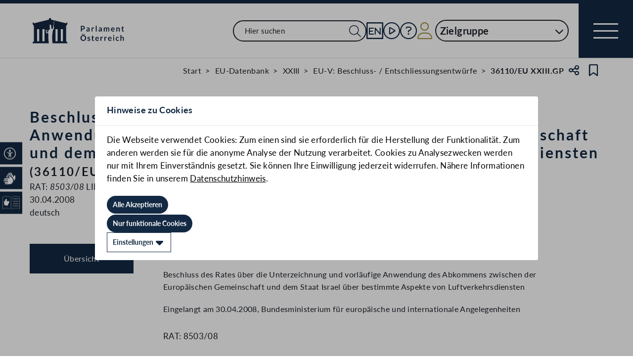

--- FILE ---
content_type: text/html;charset=UTF-8
request_url: https://www.parlament.gv.at/gegenstand/XXIII/EU/36110
body_size: 8212
content:
<!doctype html>
    <html lang="de">
    <head>
    <meta charset="utf-8">
    <meta name="viewport" content="width=device-width, initial-scale=1">
    <meta name="date.created" content="2026-01-12">
    <link rel="stylesheet" href="/dokument/additional.css?v=082023">
    <link rel="stylesheet" href="/static/css/global.css" media="none" onload="if(media!=='all')media='all'">
    <link rel="stylesheet" href="/static/css/webfonts/lato.css" />
    <noscript>
        <link rel="stylesheet" href="/static/css/fontawesome/all.css">
        <link rel="stylesheet" href="/static/css/global.css">
    </noscript>
    <title>Beschluss des Rates über die Unterzeichnung und vorläufige Anwendung des Abkommens zwischen der Europäischen Gemeinschaft und dem Staat Israel über bestimmte Aspekte von Luftverkehrsdiensten (36110/EU XXIII.GP) | Parlament Österreich</title><!-- HEAD_svelte-vw7aki_START --><link rel="stylesheet" href="/static/css/fontawesome6/all.css"><link rel="stylesheet" href="/static/css/fontawesome/all.css"><link rel="stylesheet" href="/static/css/themes/standard.css"><!-- HEAD_svelte-vw7aki_END --><!-- HEAD_svelte-viio4o_START --><link rel="shortcut icon" type="image/svg+xml" href="/static/img/favicon/favicon.svg" sizes="any"><link rel="shortcut icon" type="image/x-icon" href="/static/img/favicon/favicon.ico" sizes="32x32"><link rel="shortcut icon" type="image/png" href="/static/img/apple-touch-icon/apple-touch-icon-192x192.png" sizes="192x192"><link rel="shortcut icon" type="image/png" href="/static/img/apple-touch-icon/apple-touch-icon-128x128.png" sizes="128x128"><link rel="apple-touch-icon" href="/static/img/apple-touch-icon/apple-touch-icon.png"><link rel="apple-touch-icon" href="/static/img/apple-touch-icon/apple-touch-icon-72x72.png" sizes="72x72"><link rel="apple-touch-icon" href="/static/img/apple-touch-icon/apple-touch-icon-76x76.png" sizes="76x76"><link rel="apple-touch-icon" href="/static/img/apple-touch-icon/apple-touch-icon-120x120.png" sizes="120x120"><link rel="apple-touch-icon" href="/static/img/apple-touch-icon/apple-touch-icon-128x128.png" sizes="128x128"><link rel="apple-touch-icon" href="/static/img/apple-touch-icon/apple-touch-icon-152x152.png" sizes="152x152"><link rel="apple-touch-icon" href="/static/img/apple-touch-icon/apple-touch-icon-192x192.png" sizes="192x192"><link rel="mask-icon" href="/static/img/favicon/favicon.svg" color="blue"><meta name="description" content="Beschluss des Rates über die Unterzeichnung und vorläufige Anwendung des Abkommens zwischen der Europäischen Gemeinschaft und dem Staat Israel über bestimmte Aspekte von Luftverkehrsdiensten (36110/EU XXIII.GP)"><meta name="keywords"><meta name="viewport" content="width=device-width, initial-scale=1.0"><meta name="apple-itunes-app" content="app-id=6504604804"><script src="/static/js/pdpiwik.js" defer data-svelte-h="svelte-1ykh2p8"></script><meta property="og:image" content="https://www.parlament.gv.at/static/img/og.png"><meta property="og:title" content="Abkommen EG-Israel über bestimmte Aspekte von Luftverkehrsdiensten | Parlament Österreich"><meta property="og:description" content="36110/EU XXIII.GP"><!-- HEAD_svelte-viio4o_END --><!-- HEAD_svelte-vw7aki_START --><link rel="stylesheet" href="/static/css/fontawesome6/all.css"><link rel="stylesheet" href="/static/css/fontawesome/all.css"><link rel="stylesheet" href="/static/css/themes/standard.css"><!-- HEAD_svelte-vw7aki_END -->
	<link rel="stylesheet" href="/static/css/3fe77de6.css">
	<link rel="stylesheet" href="/static/css/c7c71de3.css">
	<link rel="stylesheet" href="/static/css/93fcc928.css">
	<link rel="stylesheet" href="/static/css/00ace975.css">
	<link rel="stylesheet" href="/static/css/6c6db06c.css">
	<link rel="stylesheet" href="/static/css/d1d92258.css">
	<link rel="stylesheet" href="/static/css/97b4319f.css">
	<link rel="stylesheet" href="/static/css/bb925351.css">
	<link rel="stylesheet" href="/static/css/a458e970.css">
	<link rel="stylesheet" href="/static/css/e9e9ad85.css">
	<link rel="stylesheet" href="/static/css/04639347.css">
	<link rel="stylesheet" href="/static/css/8faae429.css">
	<link rel="stylesheet" href="/static/css/8cc30073.css">
	<link rel="stylesheet" href="/static/css/42eecf18.css">
	<link rel="stylesheet" href="/static/css/d1ac281b.css">
	<script type="module" src="/static/js/3a3097ac.js"></script>
	<script type="module" src="/static/js/59b80016.js"></script>
	<script type="module" src="/static/js/8dd63870.js"></script>
	<script type="module" src="/static/js/83fab00e.js"></script>
	<script type="module" src="/static/js/d7659300.js"></script>
	<script type="module" src="/static/js/eeba0b4d.js"></script>
	<script type="module" src="/static/js/1cf0ff00.js"></script>
	<script type="module" src="/static/js/661c6c46.js"></script>
	<script type="module" src="/static/js/3dd0627a.js"></script>
	<script type="module" src="/static/js/472a36b9.js"></script>
	<script type="module" src="/static/js/33dfff87.js"></script>
	<script type="module" src="/static/js/b7d6eab1.js"></script>
	<script type="module" src="/static/js/8b64610a.js"></script>
	<script type="module" src="/static/js/bbf92e81.js"></script>
	<script type="module" src="/static/js/7cae332f.js"></script>
	<script type="module" src="/static/js/03513fd1.js"></script>
	<script type="module" src="/static/js/93148e91.js"></script>
	<script type="module" src="/static/js/2148faf5.js"></script>
	<script type="module" src="/static/js/1bae224c.js"></script>
	<script type="module" src="/static/js/8fdf4e62.js"></script>
    
    <script type="module" defer>
    import App from '/static/js/8fdf4e62.js';
    new App({
        target: document.body,
        hydrate: true,
        props: {"data":{"pagetype":"eugeschichtsseite","meta":{"description":"Beschluss des Rates über die Unterzeichnung und vorläufige Anwendung des Abkommens zwischen der Europäischen Gemeinschaft und dem Staat Israel über bestimmte Aspekte von Luftverkehrsdiensten (36110/EU XXIII.GP)","generationTime":"Wed Nov 12 18:29:16 UTC 2025","lang":"de","title":"Beschluss des Rates über die Unterzeichnung und vorläufige Anwendung des Abkommens zwischen der Europäischen Gemeinschaft und dem Staat Israel über bestimmte Aspekte von Luftverkehrsdiensten (36110/EU XXIII.GP) | Parlament Österreich","openGraph":{"image":"https://www.parlament.gv.at/static/img/og.png","title":"Abkommen EG-Israel über bestimmte Aspekte von Luftverkehrsdiensten | Parlament Österreich","description":"36110/EU XXIII.GP"},"scripts":[],"styles":[]},"content":{"gp_code":"XXIII","ityp":"EU","inr":36110,"type":"EU-V: Beschluss- / Entschliessungsentwürfe","doktyp":"EUBE","base":"RAT|8503/08","deleted":false,"title":"Beschluss des Rates über die Unterzeichnung und vorläufige Anwendung des Abkommens zwischen der Europäischen Gemeinschaft und dem Staat Israel über bestimmte Aspekte von Luftverkehrsdiensten","zitation":"36110/EU XXIII.GP","intranet":"N","classification":"LIMITE","document":{"text":"RAT: 8503/08","list":{"rendertype":"doklinklist","data":{"links":[{"title":"RAT: 8503/08","documents":[{"type":"DEFAULT"}],"linkonly":false}],"tooltip":"Dieses Dokument ist nicht öffentlich zugänglich."}}},"date":"30.04.2008","language":"deutsch","foreignnumber":"RAT: <em>8503/08</em> LIMITE","arrival_date":"30.04.2008","arrival_from":"Bundesministerium für europäische und internationale Angelegenheiten","bas_kis_compare":"8503|2008|","einlangen":"2008-04-30T00:00:00","samemat":[{"date":"30.04.2008","zitation":"36126/EU XXIII.GP","document":{"text":"RAT: 8503/08","list":{"rendertype":"doklinklist","data":{"links":[{"title":"RAT: 8503/08","documents":[{"type":"DEFAULT"}],"linkonly":false}],"tooltip":"Dieses Dokument ist nicht öffentlich zugänglich."}}},"language":"englisch","classification":"LIMITE","type":"EU-Vorlage Beschluss- und Entschliessungsentwürfe","title":"Council Decision on the signature and provisional application of the Agreement between the European Community and the State of Israel on certain aspects of air services","arrival_date":"30.04.2008","arrival_from":"Bundesministerium für europäische und internationale Angelegenheiten"},{"date":"18.07.2008","zitation":"41547/EU XXIII.GP","document":{"text":"RAT: 8503/08 REV 1","list":{"rendertype":"doklinklist","data":{"links":[{"title":"RAT: 8503/08 REV 1","documents":[{"type":"DEFAULT"}],"linkonly":false}],"tooltip":"Dieses Dokument ist nicht öffentlich zugänglich."}}},"language":"englisch","classification":"LIMITE","type":"EU-Vorlage Beschluss- und Entschliessungsentwürfe","title":"Council Decision on the signature and provisional application of the Agreement between the European Community and the State of Israel on certain aspects of air services","arrival_date":"18.07.2008","arrival_from":"Bundesministerium für europäische und internationale Angelegenheiten"},{"date":"21.07.2008","zitation":"41685/EU XXIII.GP","document":{"text":"RAT: 8503/08 REV 1","list":{"rendertype":"doklinklist","data":{"links":[{"title":"RAT: 8503/08 REV 1","documents":[{"type":"DEFAULT"}],"linkonly":false}],"tooltip":"Dieses Dokument ist nicht öffentlich zugänglich."}}},"language":"deutsch","classification":"LIMITE","type":"EU-Vorlage Beschluss- und Entschliessungsentwürfe","title":"Beschluss des Rates über die Unterzeichnung des Abkommens zwischen der Europäischen Gemeinschaft und dem Staat Israel über bestimmte Aspekte von Luftverkehrsdiensten","arrival_date":"21.07.2008","arrival_from":"Bundesministerium für europäische und internationale Angelegenheiten"}],"interinst":{"text":"Interinstitutionelle Dossiers","entries":[{"text":"2008/0068 CNS","url":"/eu-internationales/eu-datenbank/dokumentennummer?FART=INT&FZAHL=0068&JAHR=2008&TYP=CNS","link":null}]},"subjectmatter":{"text":"Sachgebiete des Rates","entries":[{"text":"Luftfahrt","code":"AVIATION 92","url":"/eu-internationales/eu-datenbank/dokumentennummer?FART=RM&TYP=AVIATION&FZAHL=92"},{"text":"Israel","code":"ISR 12","url":"/eu-internationales/eu-datenbank/dokumentennummer?FART=RM&TYP=ISR&FZAHL=12"}]},"subject":{"text":"Zugeordnete Themen","entries":[{"text":"Außenpolitik","url":"/eu-internationales/eu-datenbank/eu-themen?R_07JM=JM&JAMO=200804&THEMA=22"},{"text":"Verkehr","url":"/eu-internationales/eu-datenbank/eu-themen?R_07JM=JM&JAMO=200804&THEMA=8"}]},"referenced":{"text":"referenziert in anderen Dokumenten","entries":[{"date":"22.07.2008","text":"RAT: 11813/08","type":"EUB","type_text":"EU-Vorlage Berichte u. Beratungsergebnisse","link":"<a target=\"_blank\" href=\"/gegenstand/XXIII/EU/41770\">Vorschlag für einen Beschluss des Rates über die Unterzeichnung des Abkommens zwischen der Europäischen Gemeinschaft und dem Staat Israel über bestimmte Aspekte von Luftverkehrsdiensten\n\n- Annahme (41770/EU XXIII.GP)"},{"date":"15.05.2009","text":"NON: 1518/09","type":"EUB","type_text":"EU-Vorlage Berichte u. Beratungsergebnisse","link":"<a target=\"_blank\" href=\"/gegenstand/XXIV/EU/12424\">Bericht der Ständigen Vertretung über die Sitzung Gruppe Luftverkehr/Luftfahrt vom 14.5.2009 (12424/EU XXIV.GP)"}]},"refagenda":{"text":"referenziert in anderen Tagesordnungen","entries":[{"date":"30.04.2009","text":"RAT: CM 1826/09","type":"EUTO","type_text":"EU-Vorlage Tagesordnung","link":"<a target=\"_blank\" href=\"/gegenstand/XXIV/EU/11644\">Sitzung Gruppe Luftverkehr/Luftfahrt und Gruppe Intermodaler Verkehr und Vernetzung (TEN) am 5.5.2009 (11644/EU XXIV.GP)"},{"date":"07.05.2009","text":"RAT: CM 1994/09","type":"EUTO","type_text":"EU-Vorlage Tagesordnung","link":"<a target=\"_blank\" href=\"/gegenstand/XXIV/EU/11974\">Sitzung Gruppe Luftverkehr/Luftfahrt und Gruppe Intermodaler Verkehr und Vernetzung (TEN) am 14.5.2009 (11974/EU XXIV.GP)"}]}}}}
    });
    </script>
    </head>
    <body>
    <div id="piwik">
      <noscript><p><img src="https://www.parlament.gv.at/piwik/piwik.php?idsite=1" style="border:0;" alt="" /></p></noscript>
    </div>
       <nav class="accessibility-bar no-print svelte-1hcqz2a" aria-label="Barrierefreiheits-Menü" aria-live="polite"><button class="accessibility-bar-mobile-button svelte-1hcqz2a"><a href="/services/barrierefreiheit" class="svelte-1hcqz2a"><div style="display: contents; --icon-color:white;"><i aria-hidden="false" aria-label="Accessibility Menu anzeigen" class="fa-universal-access fa-light small svelte-1grumcn" title="Accessibility Menu anzeigen"></i></div><span class="sr-only svelte-1hcqz2a">Accessibility Menu anzeigen</span></a></button> <ul class="accessibility-bar-list svelte-1hcqz2a" role="menu"></ul> </nav> <div class="skiplinks svelte-zbuek3"><a href="#mainContent" class="skiplink svelte-zbuek3" data-svelte-h="svelte-1xm1l0b">Zum Hauptinhalt springen</a> <a href="#navEngIcon" class="skiplink svelte-zbuek3" data-svelte-h="svelte-g691q0">Sprache Englisch</a> <a href="#searchMainNav" class="skiplink svelte-zbuek3" data-svelte-h="svelte-1wra6vy">Zur Navigation springen</a> </div>  <nav class="navigation-bar no-print svelte-76n4wx" aria-label="Navigationsleiste"><a href="/" class="parlLogo svelte-76n4wx" data-svelte-h="svelte-1ikita3"><img src="/static/img/logo.svg" alt="Parlament Österreich" class="svelte-76n4wx"></a> <div class="svelte-76n4wx"><ul class="desktop-list svelte-76n4wx"><li class="mobile-only small svelte-76n4wx"><a href="/suche" title="zur Volltextsuche" class="svelte-76n4wx"><i aria-hidden="false" aria-label="Suche" class="fa-search fa-light small svelte-1grumcn" title="Suche"></i></a></li> <li id="navSearch" class="desktop-only large svelte-76n4wx"><form action="/suche" method="get" class="svelte-76n4wx"><div class="search-input-wrapper svelte-12p1kmj"> <div class="input-wrapper svelte-12p1kmj"><div class="select svelte-pebcg3"> <div class="autocomplete-wrapper svelte-pebcg3 search" aria-live="polite"><input id="searchMainNav" aria-expanded="false" aria-autocomplete="list" aria-controls="searchMainNav-listbox" autocomplete="off" name="searchMainNav" role="combobox"  placeholder="Hier suchen" aria-label="Hier suchen" class="svelte-pebcg3 search"> <button class="searchButton svelte-pebcg3" aria-label="Suche Filter"><i aria-hidden="false" aria-label="Suche" class="fa-search fa-light small svelte-1grumcn" title="Suchen"></i></button> </div></div></div> </div></form></li> <li id="navEngIcon" class="svelte-76n4wx"><a class="link-icon svelte-76n4wx" href="/en"><img src="/static/img/Icon_EN.svg" alt="English" class="englishIcon svelte-76n4wx" title="Sprache English"> <span class="sr-only svelte-76n4wx">Sprache English</span></a></li> <li class="svelte-76n4wx"><a class="link-icon svelte-76n4wx" href="/aktuelles/mediathek" title="Live"><div class="live-container svelte-76n4wx"><i aria-hidden="false" aria-label="Mediathek" class="fa-circle-play fa-light default svelte-1grumcn noMargin" title="Mediathek"></i> <span class="sr-only svelte-76n4wx">Mediathek</span> </div></a></li> <li id="helpContent" class="svelte-76n4wx"><a class="link-icon svelte-76n4wx" href="/services/hilfe" title="Hilfe"><i aria-hidden="false" aria-label="Hilfe" class="fa-circle-question fa-light default svelte-1grumcn noMargin" title="Hilfe"></i> <span class="sr-only svelte-76n4wx">Hilfe</span></a></li> <li class="svelte-76n4wx"><a href="/profil/login" title="zum Login" class="svelte-76n4wx"><div style="display: contents; --icon-color:var(--color-gold);"><i aria-hidden="false" aria-label="Zum Login" class="fa-user fa-light default svelte-1grumcn" title=""></i></div> <span class="sr-only svelte-76n4wx" data-svelte-h="svelte-1fx80m">Benutzer</span></a></li> <li class="zielgruppen-elements large svelte-76n4wx"><button class="zielgruppen-button svelte-76n4wx" title="Zielgruppen">Zielgruppe<span class="zielgruppen-arrow svelte-76n4wx"><i aria-hidden="false" aria-label="Zielgruppen" class="fa-chevron-down fa-solid tiny svelte-1grumcn" title=""></i></span></button> </li></ul> <button class="navigation-menu-button svelte-76n4wx" aria-expanded="false"><span class="svelte-76n4wx"></span> <span class="sr-only svelte-76n4wx" data-svelte-h="svelte-1kv4tbd">Navigationsmenü öffnen</span></button></div> <div class="mobile-search svelte-76n4wx"><form action="/suche" method="get" class="svelte-76n4wx"><div class="search-input-wrapper svelte-12p1kmj"> <div class="input-wrapper svelte-12p1kmj"><div class="select svelte-pebcg3"> <div class="autocomplete-wrapper svelte-pebcg3 search" aria-live="polite"><input id="searchMainNav" aria-expanded="false" aria-autocomplete="list" aria-controls="searchMainNav-listbox" autocomplete="off" name="searchMainNav" role="combobox"  placeholder="Hier suchen" aria-label="Hier suchen" class="svelte-pebcg3 search"> <button class="searchButton svelte-pebcg3" aria-label="Suche Filter"><i aria-hidden="false" aria-label="Suche" class="fa-search fa-light small svelte-1grumcn" title="Suchen"></i></button> </div></div></div> </div></form></div> <ul class="mobile-list svelte-76n4wx"><li class="svelte-76n4wx"><button class="englishImg svelte-76n4wx"><a href="/en" tabindex="-1" class="svelte-76n4wx"><img src="/static/img/Icon_EN.svg" alt="English" class="englishIcon svelte-76n4wx"> <span class="sr-only svelte-76n4wx">Sprache English</span></a></button></li> <li class="svelte-76n4wx"><button class="svelte-76n4wx"><a href="/aktuelles/mediathek" title="Live" tabindex="-1" class="svelte-76n4wx"><div class="live-container svelte-76n4wx"><i aria-hidden="false" aria-label="Mediathek" class="fa-circle-play fa-light default svelte-1grumcn noMargin" title="Mediathek"></i> <span class="sr-only svelte-76n4wx">Mediathek</span> </div></a></button></li> <li class="svelte-76n4wx"><button class="svelte-76n4wx"><a href="/services/hilfe/" title="Hilfe" tabindex="-1" class="svelte-76n4wx"><i aria-hidden="false" aria-label="Hilfe" class="fa-circle-question fa-light default svelte-1grumcn" title="Hilfe"></i> <span class="sr-only svelte-76n4wx">Hilfe</span></a></button></li> <li class="svelte-76n4wx"><a href="/profil/login" title="zum Login" class="svelte-76n4wx"><div style="display: contents; --icon-color:var(--color-gold);"><i aria-hidden="false" aria-label="Login" class="fa-user fa-light default svelte-1grumcn" title=""></i></div> <span class="sr-only svelte-76n4wx" data-svelte-h="svelte-1fx80m">Benutzer</span></a></li> <li class="zielgruppen-elements svelte-76n4wx"><button class="zielgruppen-button svelte-76n4wx" title="Zielgruppen"><span class="button-text svelte-76n4wx">Zielgruppe</span><span class="zielgruppen-arrow svelte-76n4wx"><i aria-hidden="false" aria-label="Zielgruppen" class="fa-chevron-down fa-solid tiny svelte-1grumcn" title=""></i></span></button> </li></ul></nav>  <div class="cookie svelte-1uveqbu"> <dialog aria-labelledby="modal-title" aria-live="assertive" aria-modal="true" class="modal handle svelte-1nu9b5a" id="modal"> <div role="presentation"><div class="modal-header svelte-1nu9b5a"><div class="modal-title-container svelte-1nu9b5a"><h2 class="modal-title svelte-1nu9b5a">Hinweise zu Cookies</h2> </div> </div> <section class="modal-content"><div class="content svelte-1nu9b5a"><section class="svelte-1uveqbu"><p class="svelte-1uveqbu">Die Webseite verwendet Cookies: Zum einen sind sie erforderlich für die Herstellung der Funktionalität. Zum anderen werden sie für die anonyme Analyse der Nutzung verarbeitet. Cookies zu Analysezwecken werden nur mit Ihrem Einverständnis gesetzt. Sie können Ihre Einwilligung jederzeit widerrufen. Nähere Informationen finden Sie in unserem <a href="/services/hilfe/datenschutzhinweis/" class="svelte-1uveqbu">Datenschutzhinweis</a>.</p> <div class="cookie-button svelte-1uveqbu"><button type="button" class="main-button      small    svelte-za0eo" aria-label="Alle Akzeptieren" tabindex="0"><span class="button-content svelte-za0eo"> <span lang="de" class="svelte-za0eo">Alle Akzeptieren</span></span>  </button></div> <div class="cookie-button svelte-1uveqbu"><button type="button" class="main-button      small    svelte-za0eo" aria-label="Nur funktionale Cookies" tabindex="0"><span class="button-content svelte-za0eo"> <span lang="de" class="svelte-za0eo">Nur funktionale Cookies</span></span>  </button></div> <div class="cookie-button svelte-1uveqbu"><button type="button" class="main-button secondary     small    svelte-za0eo" aria-label="Einstellungen" tabindex="0"><span class="button-content svelte-za0eo reverse"><i aria-hidden="true" class="fa-caret-down fa-solid small svelte-1grumcn noMargin squared"></i> <span lang="de" class="svelte-za0eo">Einstellungen</span></span>  </button></div> </section></div></section></div> </dialog> </div>  <dialog aria-labelledby="modal-title" aria-live="assertive" aria-modal="true" class="modal handle svelte-1nu9b5a" id="modal"> <div role="presentation"><div class="modal-header svelte-1nu9b5a"><div class="modal-title-container svelte-1nu9b5a"><h2 class="modal-title svelte-1nu9b5a">Seite teilen</h2> </div> <div class="modal-close-button svelte-1nu9b5a"><button aria-label="Modal schließen"><i aria-hidden="true" class="fa-xmark fa-light small svelte-1grumcn" title="schließen"></i> <span class="sr-only" data-svelte-h="svelte-nml5hy">Modaldialog schließen</span></button></div></div> <section class="modal-content"><div class="content svelte-1nu9b5a"><div class="share-modal svelte-1d6fit6"><div class="options"><ul class="svelte-1d6fit6"><li class="svelte-1d6fit6"><button type="button" class="main-button  tertiary   icon     svelte-za0eo" aria-label="Zwischenablage" title="in die Zwischenablage kopieren" tabindex="0"><span class="button-content svelte-za0eo"><i aria-hidden="true" class="fa-copy fa-regular medium svelte-1grumcn noMargin squared"></i> </span>  </button></li> <li class="svelte-1d6fit6"><button type="button" class="main-button  tertiary   icon     svelte-za0eo" aria-label="Facebook" title="auf Facebook teilen" tabindex="0"><span class="button-content svelte-za0eo"><i aria-hidden="true" class="fa-facebook-f fa-brands medium svelte-1grumcn noMargin squared"></i> </span>  </button></li> <li class="svelte-1d6fit6"><button type="button" class="main-button  tertiary   icon     svelte-za0eo" aria-label="Twitter-X" title="auf X teilen" tabindex="0"><span class="button-content svelte-za0eo"><i aria-hidden="true" class="fa-x-twitter fa-brands medium svelte-1grumcn noMargin squared"></i> </span>  </button></li> <li class="svelte-1d6fit6"><button type="button" class="main-button  tertiary   icon     svelte-za0eo" aria-label="E-Mail" title="als E-Mail verschicken" tabindex="0"><span class="button-content svelte-za0eo"><i aria-hidden="true" class="fa-envelope fa-light medium svelte-1grumcn noMargin squared"></i> </span>  </button></li></ul> <div class="statusmessage"></div></div></div></div></section></div> </dialog> <div id="breadcrumbs" role="navigation" class="container svelte-8kyei5"><nav aria-label="Breadcrumbs" class="breadcrumbs svelte-8kyei5"><ol class="svelte-8kyei5"><li class="svelte-8kyei5"><a href="/" class="svelte-8kyei5"><div class="desktop-invisible svelte-8kyei5"><i aria-hidden="false" aria-label="Startseite" class="fa-house-chimney-window fa-light tiny svelte-1grumcn noMargin" title="Startseite"></i></div> <div class="mobile-invisible svelte-8kyei5"><!-- HTML_TAG_START -->Start<!-- HTML_TAG_END --> </div></a> </li><li class="svelte-8kyei5 mobile-invisible"><a href="/eu-internationales/eu-datenbank" class="svelte-8kyei5"><!-- HTML_TAG_START -->EU-Datenbank<!-- HTML_TAG_END --></a> </li><li class="svelte-8kyei5 mobile-invisible"><a href="/eu-internationales/eu-datenbank?GP_CODE=XXIII" class="svelte-8kyei5"><!-- HTML_TAG_START -->XXIII<!-- HTML_TAG_END --></a> </li><li class="svelte-8kyei5"><a href="/eu-internationales/eu-datenbank/dokumentennummer/?FBEZ=FP_033&amp;R_EUOE=EU&amp;FART=EUPM&amp;RZAHL=&amp;GP=XXIII&amp;ITYP=EUBE" class="svelte-8kyei5"><!-- HTML_TAG_START -->EU-V: Beschluss- / Entschliessungsentwürfe<!-- HTML_TAG_END --></a> </li><li aria-current="page" class="svelte-8kyei5"><span class="svelte-8kyei5"><!-- HTML_TAG_START -->36110/EU XXIII.GP<!-- HTML_TAG_END --></span> </li></ol>  <button type="button" class="main-button  tertiary   icon     svelte-za0eo" aria-label="Teilen" title="Seite teilen" tabindex="0"><span class="button-content svelte-za0eo"><i aria-hidden="true" class="fa-share-nodes fa-regular small svelte-1grumcn noMargin squared"></i> </span>  </button> <span class="sr-only svelte-1tnolpb" data-svelte-h="svelte-147vy2a">Teilen</span> <button type="button" class="main-button  tertiary   icon     svelte-za0eo" aria-label="Kein Lesezeichen" title="Lesezeichen setzen" tabindex="0"><span class="button-content svelte-za0eo"><i aria-hidden="true" class="fa-bookmark fa-regular small svelte-1grumcn noMargin squared"></i> </span>  </button> <span class="sr-only svelte-1tnolpb" data-svelte-h="svelte-11gssxk">Lesezeichen</span></nav></div> <main class="container svelte-1vu6j5x"><section class="geschichte-header-section svelte-1vu6j5x"><div class="contentElement svelte-uzwo4b"><div class="heading-section svelte-uzwo4b"> <h1 class="heading-1 svelte-uzwo4b" id="3tvkt"> <!-- HTML_TAG_START -->Beschluss des Rates über die Unterzeichnung und vorläufige Anwendung des Abkommens zwischen der Europäischen Gemeinschaft und dem Staat Israel über bestimmte Aspekte von Luftverkehrsdiensten<!-- HTML_TAG_END --> <span class="svelte-uzwo4b">(36110/EU XXIII.GP)</span> </h1> </div></div></section> <div class="hist-content svelte-1vu6j5x"><div class="content-wrapper svelte-1vu6j5x"><nav class="side-navigation-menu svelte-1vu6j5x"><ul class="svelte-1vu6j5x"><li class="svelte-1vu6j5x"><button class="svelte-1vu6j5x selected" data-svelte-h="svelte-z7inwo">Übersicht</button> <h2 class="hidden svelte-1vu6j5x" data-svelte-h="svelte-lypdhz">Übersicht</h2></li></ul>  </nav> <section class="columns content svelte-1vu6j5x"><div class="main-column svelte-1vu6j5x"> <div class="text-section svelte-1vu6j5x" data-accordion="true"><h3 class="svelte-1vu6j5x">EU-V: Beschluss- / Entschliessungsentwürfe</h3> <p class="svelte-1vu6j5x"><!-- HTML_TAG_START -->Beschluss des Rates über die Unterzeichnung und vorläufige Anwendung des Abkommens zwischen der Europäischen Gemeinschaft und dem Staat Israel über bestimmte Aspekte von Luftverkehrsdiensten<!-- HTML_TAG_END --></p>   <p class="svelte-1vu6j5x"></p> <p class="svelte-1vu6j5x">Eingelangt am 30.04.2008, Bundesministerium für europäische und internationale Angelegenheiten</p>  <p class="svelte-1vu6j5x"><div class="link-list svelte-1ovdnlt"> <ul class="svelte-1ovdnlt"><li class="svelte-1ovdnlt"><span><!-- HTML_TAG_START -->RAT: 8503/08<!-- HTML_TAG_END --></span> </li> </ul> </div></p>  <div class="text-section svelte-1vu6j5x" data-accordion="true"><div class="expand-resbutton-wrapper svelte-1vu6j5x"><button data-accordion-target="accordion-st-info" aria-expanded="false" class="expand svelte-1vu6j5x">Gegenstandsgleiche Dokumente 
                        <span class="tooltip svelte-1vu6j5x"> <button type="button" style="--width: 3.6rem; --height:3.6rem" class="svelte-3u5vma"> <div style="display: contents; --icon-color:;"><i aria-hidden="false" aria-label="Dokumente mit derselben Dokumentennummer als Basiszahl. Zusatzdokumente zur Änderung des Ausgangsdokuments werden hinzugefügt (COR, REV, ADD)" class="fa-circle-info fa-solid tiny svelte-1grumcn noMargin" title=""></i></div> </button> <div class="tooltip svelte-3u5vma"></div>  <dialog aria-labelledby="modal-title" aria-live="assertive" aria-modal="true" class="modal handle svelte-1nu9b5a small" id="modal"> <div role="presentation"><div class="modal-header svelte-1nu9b5a"><div class="modal-title-container svelte-1nu9b5a"> </div> <div class="modal-close-button svelte-1nu9b5a"><button aria-label="Modal schließen"><i aria-hidden="true" class="fa-xmark fa-light small svelte-1grumcn" title="schließen"></i> <span class="sr-only" data-svelte-h="svelte-nml5hy">Modaldialog schließen</span></button></div></div> <section class="modal-content"><div class="content svelte-1nu9b5a"><div class="content svelte-3u5vma"><div class="modal-text svelte-3u5vma"> <span class="svelte-3u5vma">Dokumente mit derselben Dokumentennummer als Basiszahl. Zusatzdokumente zur Änderung des Ausgangsdokuments werden hinzugefügt (COR, REV, ADD)</span> </div> <div class="modal-button svelte-3u5vma"><button type="button" class="main-button  tertiary        svelte-za0eo" aria-label="Schließen" tabindex="0"><span class="button-content svelte-za0eo"> <span lang="de" class="svelte-za0eo">Schließen</span></span>  </button></div></div></div></section></div> </dialog></span> 
                        <i aria-hidden="false" aria-label="Einklappen" class="fa-chevron-up fa-solid small svelte-1grumcn" title="Einklappen"></i> <span class="sr-only svelte-1vu6j5x">Einklappen</span></button></div> <div id="SamematTable" class="svelte-1vu6j5x"> <div class="contentElement table-wrapper svelte-j3yuoj"><div class="results-table-section svelte-j3yuoj"><table class="table  svelte-j3yuoj"><thead class="svelte-j3yuoj"><tr class="heading-row row svelte-j3yuoj">  <th class="eu-col-samemat-datum svelte-j3yuoj">Datum     </th>  <th class="eu-col-samemat-zitation svelte-j3yuoj">EU-Datenbanknr.     </th>  <th class="eu-col-samemat-document svelte-j3yuoj">Dokument der EU-Vorlage     </th>  <th class="eu-col-samemat-language svelte-j3yuoj">Sprache     </th>  <th class="eu-col-samemat-classification svelte-j3yuoj">Einstufung     </th> </tr></thead> <tbody class="svelte-j3yuoj"><tr class="item-row  row notexpanded svelte-j3yuoj" id="9b0d31d3-84be-4a10-b7b2-16e654f78248"><td class="eu-col-samemat-datum svelte-j3yuoj"><!-- HTML_TAG_START -->30.04.2008<!-- HTML_TAG_END -->  </td> <td class="eu-col-samemat-zitation svelte-j3yuoj"><!-- HTML_TAG_START -->36126/EU XXIII.GP<!-- HTML_TAG_END -->  </td> <td class="eu-col-samemat-document svelte-j3yuoj"><div class="cell-flex svelte-j3yuoj"><div class="link-list svelte-1ovdnlt inline"> <ul class="svelte-1ovdnlt"><li class="svelte-1ovdnlt"><span><!-- HTML_TAG_START -->RAT: 8503/08<!-- HTML_TAG_END --></span> </li> </ul> </div></div>  </td> <td class="eu-col-samemat-language svelte-j3yuoj"><!-- HTML_TAG_START -->englisch<!-- HTML_TAG_END -->  </td> <td class="eu-col-samemat-classification svelte-j3yuoj"><!-- HTML_TAG_START -->LIMITE<!-- HTML_TAG_END -->  </td>  <td id="accordion-st-additionalInfo" class="additional-col hide  svelte-j3yuoj"><div class="svelte-j3yuoj"><p class="inline svelte-j3yuoj"><!-- HTML_TAG_START --><h4>EU-Vorlage Beschluss- und Entschliessungsentwürfe</h4><p>Council Decision on the signature and provisional application of the Agreement between the European Community and the State of Israel on certain aspects of air services</p><p></p><p>Eingelangt am 30.04.2008, Bundesministerium für europäische und internationale Angelegenheiten</p><!-- HTML_TAG_END --></p> </div> </td>  </tr><tr class="item-row  row notexpanded svelte-j3yuoj" id="25389b70-f203-4488-c059-21da052957c4"><td class="eu-col-samemat-datum svelte-j3yuoj"><!-- HTML_TAG_START -->18.07.2008<!-- HTML_TAG_END -->  </td> <td class="eu-col-samemat-zitation svelte-j3yuoj"><!-- HTML_TAG_START -->41547/EU XXIII.GP<!-- HTML_TAG_END -->  </td> <td class="eu-col-samemat-document svelte-j3yuoj"><div class="cell-flex svelte-j3yuoj"><div class="link-list svelte-1ovdnlt inline"> <ul class="svelte-1ovdnlt"><li class="svelte-1ovdnlt"><span><!-- HTML_TAG_START -->RAT: 8503/08 REV 1<!-- HTML_TAG_END --></span> </li> </ul> </div></div>  </td> <td class="eu-col-samemat-language svelte-j3yuoj"><!-- HTML_TAG_START -->englisch<!-- HTML_TAG_END -->  </td> <td class="eu-col-samemat-classification svelte-j3yuoj"><!-- HTML_TAG_START -->LIMITE<!-- HTML_TAG_END -->  </td>  <td id="accordion-st-additionalInfo" class="additional-col hide  svelte-j3yuoj"><div class="svelte-j3yuoj"><p class="inline svelte-j3yuoj"><!-- HTML_TAG_START --><h4>EU-Vorlage Beschluss- und Entschliessungsentwürfe</h4><p>Council Decision on the signature and provisional application of the Agreement between the European Community and the State of Israel on certain aspects of air services</p><p></p><p>Eingelangt am 18.07.2008, Bundesministerium für europäische und internationale Angelegenheiten</p><!-- HTML_TAG_END --></p> </div> </td>  </tr><tr class="item-row  row notexpanded svelte-j3yuoj" id="d67c0dee-8bdf-40e2-ee4d-3910426bf42a"><td class="eu-col-samemat-datum svelte-j3yuoj"><!-- HTML_TAG_START -->21.07.2008<!-- HTML_TAG_END -->  </td> <td class="eu-col-samemat-zitation svelte-j3yuoj"><!-- HTML_TAG_START -->41685/EU XXIII.GP<!-- HTML_TAG_END -->  </td> <td class="eu-col-samemat-document svelte-j3yuoj"><div class="cell-flex svelte-j3yuoj"><div class="link-list svelte-1ovdnlt inline"> <ul class="svelte-1ovdnlt"><li class="svelte-1ovdnlt"><span><!-- HTML_TAG_START -->RAT: 8503/08 REV 1<!-- HTML_TAG_END --></span> </li> </ul> </div></div>  </td> <td class="eu-col-samemat-language svelte-j3yuoj"><!-- HTML_TAG_START -->deutsch<!-- HTML_TAG_END -->  </td> <td class="eu-col-samemat-classification svelte-j3yuoj"><!-- HTML_TAG_START -->LIMITE<!-- HTML_TAG_END -->  </td>  <td id="accordion-st-additionalInfo" class="additional-col hide  svelte-j3yuoj"><div class="svelte-j3yuoj"><p class="inline svelte-j3yuoj"><!-- HTML_TAG_START --><h4>EU-Vorlage Beschluss- und Entschliessungsentwürfe</h4><p>Beschluss des Rates über die Unterzeichnung des Abkommens zwischen der Europäischen Gemeinschaft und dem Staat Israel über bestimmte Aspekte von Luftverkehrsdiensten</p><p></p><p>Eingelangt am 21.07.2008, Bundesministerium für europäische und internationale Angelegenheiten</p><!-- HTML_TAG_END --></p> </div> </td>  </tr></tbody></table></div></div></div></div>    <div class="text-section svelte-1vu6j5x" data-accordion="true"><div class="expand-resbutton-wrapper svelte-1vu6j5x"><button data-accordion-target="accordion-st-info" aria-expanded="false" class="expand svelte-1vu6j5x">Interinstitutionelle Dossiers 
                        <span class="tooltip svelte-1vu6j5x"> <button type="button" style="--width: 3.6rem; --height:3.6rem" class="svelte-3u5vma"> <div style="display: contents; --icon-color:;"><i aria-hidden="false" aria-label="Gesetzgebungsvorhaben der Kommission erhalten eine fortlaufende Nummer mit Jahresangabe und Kürzel des Verfahrens (z.B.: COD, NLE). Diese Zahl wird von den beteiligten EU-Institutionen über sämtliche Etappen eines Verfahrens bis zur Annahme verwendet. Dies ermöglicht die Zusammenstellung vollständiger Dossiers" class="fa-circle-info fa-solid tiny svelte-1grumcn noMargin" title=""></i></div> </button> <div class="tooltip svelte-3u5vma"></div>  <dialog aria-labelledby="modal-title" aria-live="assertive" aria-modal="true" class="modal handle svelte-1nu9b5a small" id="modal"> <div role="presentation"><div class="modal-header svelte-1nu9b5a"><div class="modal-title-container svelte-1nu9b5a"> </div> <div class="modal-close-button svelte-1nu9b5a"><button aria-label="Modal schließen"><i aria-hidden="true" class="fa-xmark fa-light small svelte-1grumcn" title="schließen"></i> <span class="sr-only" data-svelte-h="svelte-nml5hy">Modaldialog schließen</span></button></div></div> <section class="modal-content"><div class="content svelte-1nu9b5a"><div class="content svelte-3u5vma"><div class="modal-text svelte-3u5vma"> <span class="svelte-3u5vma">Gesetzgebungsvorhaben der Kommission erhalten eine fortlaufende Nummer mit Jahresangabe und Kürzel des Verfahrens (z.B.: COD, NLE). Diese Zahl wird von den beteiligten EU-Institutionen über sämtliche Etappen eines Verfahrens bis zur Annahme verwendet. Dies ermöglicht die Zusammenstellung vollständiger Dossiers</span> </div> <div class="modal-button svelte-3u5vma"><button type="button" class="main-button  tertiary        svelte-za0eo" aria-label="Schließen" tabindex="0"><span class="button-content svelte-za0eo"> <span lang="de" class="svelte-za0eo">Schließen</span></span>  </button></div></div></div></section></div> </dialog></span> 
                        <i aria-hidden="false" aria-label="Aufklappen" class="fa-chevron-down fa-solid small svelte-1grumcn" title="Aufklappen"></i> <span class="sr-only svelte-1vu6j5x">Aufklappen</span></button></div> <div id="interinstTable" class="svelte-1vu6j5x hide"> <div class="contentElement table-wrapper svelte-j3yuoj"><div class="results-table-section svelte-j3yuoj"><table class="table  svelte-j3yuoj"><thead class="svelte-j3yuoj"><tr class="heading-row row svelte-j3yuoj">  <th class="eu-col-interinst-nr svelte-j3yuoj">Interinstitutionelle Zahl   <span class="tooltip svelte-j3yuoj"> <button type="button" style="--width: 3.6rem; --height:3.6rem" class="svelte-3u5vma"> <div style="display: contents; --icon-color:white;"><i aria-hidden="false" aria-label="Der Link führt zu den einzelnen Dokumenten dieses Vorhabens." class="fa-circle-info fa-solid tiny svelte-1grumcn noMargin" title=""></i></div> </button> <div class="tooltip svelte-3u5vma"></div>  <dialog aria-labelledby="modal-title" aria-live="assertive" aria-modal="true" class="modal handle svelte-1nu9b5a small" id="modal"> <div role="presentation"><div class="modal-header svelte-1nu9b5a"><div class="modal-title-container svelte-1nu9b5a"> </div> <div class="modal-close-button svelte-1nu9b5a"><button aria-label="Modal schließen"><i aria-hidden="true" class="fa-xmark fa-light small svelte-1grumcn" title="schließen"></i> <span class="sr-only" data-svelte-h="svelte-nml5hy">Modaldialog schließen</span></button></div></div> <section class="modal-content"><div class="content svelte-1nu9b5a"><div class="content svelte-3u5vma"><div class="modal-text svelte-3u5vma"> <span class="svelte-3u5vma">Der Link führt zu den einzelnen Dokumenten dieses Vorhabens.</span> </div> <div class="modal-button svelte-3u5vma"><button type="button" class="main-button  tertiary        svelte-za0eo" aria-label="Schließen" tabindex="0"><span class="button-content svelte-za0eo"> <span lang="de" class="svelte-za0eo">Schließen</span></span>  </button></div></div></div></section></div> </dialog> </span>  </th>  <th class="eu-col-interinst-link svelte-j3yuoj">Link     </th> </tr></thead> <tbody class="svelte-j3yuoj"><tr class="item-row  row notexpanded svelte-j3yuoj" id="2a6cb459-104b-48cf-aa97-786db95b502c"><td class="eu-col-interinst-nr svelte-j3yuoj"><!-- HTML_TAG_START --><a target="_blank" href="/eu-internationales/eu-datenbank/dokumentennummer?FART=INT&FZAHL=0068&JAHR=2008&TYP=CNS">2008/0068 CNS</a><!-- HTML_TAG_END -->  </td> <td class="eu-col-interinst-link svelte-j3yuoj"> </td>   </tr></tbody></table></div></div></div></div>   <div class="text-section svelte-1vu6j5x" data-accordion="true"><div class="expand-resbutton-wrapper svelte-1vu6j5x"><button data-accordion-target="accordion-st-info" aria-expanded="false" class="expand svelte-1vu6j5x">Sachgebiete des Rates 
                        <span class="tooltip svelte-1vu6j5x"> <button type="button" style="--width: 3.6rem; --height:3.6rem" class="svelte-3u5vma"> <div style="display: contents; --icon-color:;"><i aria-hidden="false" aria-label="Mit den Sachgebietscodes werden die in einem Dokument behandelten Themenbereiche des Rates ausgewiesen. Der Link führt zu Dokumenten mit dem gleichen Sachgebiet" class="fa-circle-info fa-solid tiny svelte-1grumcn noMargin" title=""></i></div> </button> <div class="tooltip svelte-3u5vma"></div>  <dialog aria-labelledby="modal-title" aria-live="assertive" aria-modal="true" class="modal handle svelte-1nu9b5a small" id="modal"> <div role="presentation"><div class="modal-header svelte-1nu9b5a"><div class="modal-title-container svelte-1nu9b5a"> </div> <div class="modal-close-button svelte-1nu9b5a"><button aria-label="Modal schließen"><i aria-hidden="true" class="fa-xmark fa-light small svelte-1grumcn" title="schließen"></i> <span class="sr-only" data-svelte-h="svelte-nml5hy">Modaldialog schließen</span></button></div></div> <section class="modal-content"><div class="content svelte-1nu9b5a"><div class="content svelte-3u5vma"><div class="modal-text svelte-3u5vma"> <span class="svelte-3u5vma">Mit den Sachgebietscodes werden die in einem Dokument behandelten Themenbereiche des Rates ausgewiesen. Der Link führt zu Dokumenten mit dem gleichen Sachgebiet</span> </div> <div class="modal-button svelte-3u5vma"><button type="button" class="main-button  tertiary        svelte-za0eo" aria-label="Schließen" tabindex="0"><span class="button-content svelte-za0eo"> <span lang="de" class="svelte-za0eo">Schließen</span></span>  </button></div></div></div></section></div> </dialog></span> 
                        <i aria-hidden="false" aria-label="Aufklappen" class="fa-chevron-down fa-solid small svelte-1grumcn" title="Aufklappen"></i> <span class="sr-only svelte-1vu6j5x">Aufklappen</span></button></div> <div id="subjectmatterTable" class="svelte-1vu6j5x hide"> <div class="contentElement table-wrapper svelte-j3yuoj"><div class="results-table-section svelte-j3yuoj"><table class="table  svelte-j3yuoj"><thead class="svelte-j3yuoj"><tr class="heading-row row svelte-j3yuoj">  <th class="eu-col-subjectmatter-code svelte-j3yuoj">Code     </th>  <th class="eu-col-subjectmatter-area svelte-j3yuoj">Sachgebiet     </th> </tr></thead> <tbody class="svelte-j3yuoj"><tr class="item-row  row notexpanded svelte-j3yuoj" id="19c76bee-da5c-46a8-d5e1-a05ab497aa57"><td class="eu-col-subjectmatter-code svelte-j3yuoj"><!-- HTML_TAG_START -->AVIATION 92<!-- HTML_TAG_END -->  </td> <td class="eu-col-subjectmatter-area svelte-j3yuoj"><!-- HTML_TAG_START --><a target="_blank" href="/eu-internationales/eu-datenbank/dokumentennummer?FART=RM&TYP=AVIATION&FZAHL=92">Luftfahrt</a><!-- HTML_TAG_END -->  </td>   </tr><tr class="item-row  row notexpanded svelte-j3yuoj" id="6245b844-e5cb-43cd-e21a-5f401c911c4b"><td class="eu-col-subjectmatter-code svelte-j3yuoj"><!-- HTML_TAG_START -->ISR 12<!-- HTML_TAG_END -->  </td> <td class="eu-col-subjectmatter-area svelte-j3yuoj"><!-- HTML_TAG_START --><a target="_blank" href="/eu-internationales/eu-datenbank/dokumentennummer?FART=RM&TYP=ISR&FZAHL=12">Israel</a><!-- HTML_TAG_END -->  </td>   </tr></tbody></table></div></div></div></div> <div class="text-section svelte-1vu6j5x" data-accordion="true"><div class="expand-resbutton-wrapper svelte-1vu6j5x"><button data-accordion-target="accordion-st-info" aria-expanded="false" class="expand svelte-1vu6j5x">Zugeordnete Themen 
                        <span class="tooltip svelte-1vu6j5x"> <button type="button" style="--width: 3.6rem; --height:3.6rem" class="svelte-3u5vma"> <div style="display: contents; --icon-color:;"><i aria-hidden="false" aria-label="Dieser Link führt zum Filter für die Dokumentenauswahl nach übergeordneten Themen" class="fa-circle-info fa-solid tiny svelte-1grumcn noMargin" title=""></i></div> </button> <div class="tooltip svelte-3u5vma"></div>  <dialog aria-labelledby="modal-title" aria-live="assertive" aria-modal="true" class="modal handle svelte-1nu9b5a small" id="modal"> <div role="presentation"><div class="modal-header svelte-1nu9b5a"><div class="modal-title-container svelte-1nu9b5a"> </div> <div class="modal-close-button svelte-1nu9b5a"><button aria-label="Modal schließen"><i aria-hidden="true" class="fa-xmark fa-light small svelte-1grumcn" title="schließen"></i> <span class="sr-only" data-svelte-h="svelte-nml5hy">Modaldialog schließen</span></button></div></div> <section class="modal-content"><div class="content svelte-1nu9b5a"><div class="content svelte-3u5vma"><div class="modal-text svelte-3u5vma"> <span class="svelte-3u5vma">Dieser Link führt zum Filter für die Dokumentenauswahl nach übergeordneten Themen</span> </div> <div class="modal-button svelte-3u5vma"><button type="button" class="main-button  tertiary        svelte-za0eo" aria-label="Schließen" tabindex="0"><span class="button-content svelte-za0eo"> <span lang="de" class="svelte-za0eo">Schließen</span></span>  </button></div></div></div></section></div> </dialog></span> 
                        <i aria-hidden="false" aria-label="Aufklappen" class="fa-chevron-down fa-solid small svelte-1grumcn" title="Aufklappen"></i> <span class="sr-only svelte-1vu6j5x">Aufklappen</span></button></div> <div id="subjectTable" class="svelte-1vu6j5x hide"> <div class="contentElement table-wrapper svelte-j3yuoj"><div class="results-table-section svelte-j3yuoj"><table class="table  svelte-j3yuoj"><thead class="svelte-j3yuoj"><tr class="heading-row row svelte-j3yuoj">  <th class="eu-col-subject svelte-j3yuoj">Thema     </th> </tr></thead> <tbody class="svelte-j3yuoj"><tr class="item-row  row notexpanded svelte-j3yuoj" id="b68b83fc-d9f3-4d83-e791-80f0ff86befd"><td class="eu-col-subject svelte-j3yuoj"><!-- HTML_TAG_START --><a target="_blank" href="/eu-internationales/eu-datenbank/eu-themen?R_07JM=JM&JAMO=200804&THEMA=22">Außenpolitik</a><!-- HTML_TAG_END -->  </td>   </tr><tr class="item-row  row notexpanded svelte-j3yuoj" id="7ed5b8d7-ca5d-42aa-c3d5-38b25b533485"><td class="eu-col-subject svelte-j3yuoj"><!-- HTML_TAG_START --><a target="_blank" href="/eu-internationales/eu-datenbank/eu-themen?R_07JM=JM&JAMO=200804&THEMA=8">Verkehr</a><!-- HTML_TAG_END -->  </td>   </tr></tbody></table></div></div></div></div> <div class="text-section svelte-1vu6j5x" data-accordion="true"><div class="expand-resbutton-wrapper svelte-1vu6j5x"><button data-accordion-target="accordion-st-info" aria-expanded="false" class="expand svelte-1vu6j5x">referenziert in anderen Dokumenten 
                        <span class="tooltip svelte-1vu6j5x"> <button type="button" style="--width: 3.6rem; --height:3.6rem" class="svelte-3u5vma"> <div style="display: contents; --icon-color:;"><i aria-hidden="false" aria-label="Dieses Dokument wurde von anderen Dokumenten referenziert" class="fa-circle-info fa-solid tiny svelte-1grumcn noMargin" title=""></i></div> </button> <div class="tooltip svelte-3u5vma"></div>  <dialog aria-labelledby="modal-title" aria-live="assertive" aria-modal="true" class="modal handle svelte-1nu9b5a small" id="modal"> <div role="presentation"><div class="modal-header svelte-1nu9b5a"><div class="modal-title-container svelte-1nu9b5a"> </div> <div class="modal-close-button svelte-1nu9b5a"><button aria-label="Modal schließen"><i aria-hidden="true" class="fa-xmark fa-light small svelte-1grumcn" title="schließen"></i> <span class="sr-only" data-svelte-h="svelte-nml5hy">Modaldialog schließen</span></button></div></div> <section class="modal-content"><div class="content svelte-1nu9b5a"><div class="content svelte-3u5vma"><div class="modal-text svelte-3u5vma"> <span class="svelte-3u5vma">Dieses Dokument wurde von anderen Dokumenten referenziert</span> </div> <div class="modal-button svelte-3u5vma"><button type="button" class="main-button  tertiary        svelte-za0eo" aria-label="Schließen" tabindex="0"><span class="button-content svelte-za0eo"> <span lang="de" class="svelte-za0eo">Schließen</span></span>  </button></div></div></div></section></div> </dialog></span> 
                        <i aria-hidden="false" aria-label="Aufklappen" class="fa-chevron-down fa-solid small svelte-1grumcn" title="Aufklappen"></i> <span class="sr-only svelte-1vu6j5x">Aufklappen</span></button></div> <div id="referencedTable" class="svelte-1vu6j5x hide"> <div class="contentElement table-wrapper svelte-j3yuoj"><div class="results-table-section svelte-j3yuoj"><table class="table  svelte-j3yuoj"><thead class="svelte-j3yuoj"><tr class="heading-row row svelte-j3yuoj">  <th class="eu-col-referenced-date svelte-j3yuoj">Datum     </th>  <th class="eu-col-referenced-nr svelte-j3yuoj">Dok.Nr.   <span class="tooltip svelte-j3yuoj"> <button type="button" style="--width: 3.6rem; --height:3.6rem" class="svelte-3u5vma"> <div style="display: contents; --icon-color:white;"><i aria-hidden="false" aria-label="Dokumenten der EU-Institutionen zugeordnete, fortlaufende Nummer mit Jahreszahl, um diese eindeutig zu identifizieren." class="fa-circle-info fa-solid tiny svelte-1grumcn noMargin" title=""></i></div> </button> <div class="tooltip svelte-3u5vma"></div>  <dialog aria-labelledby="modal-title" aria-live="assertive" aria-modal="true" class="modal handle svelte-1nu9b5a small" id="modal"> <div role="presentation"><div class="modal-header svelte-1nu9b5a"><div class="modal-title-container svelte-1nu9b5a"> </div> <div class="modal-close-button svelte-1nu9b5a"><button aria-label="Modal schließen"><i aria-hidden="true" class="fa-xmark fa-light small svelte-1grumcn" title="schließen"></i> <span class="sr-only" data-svelte-h="svelte-nml5hy">Modaldialog schließen</span></button></div></div> <section class="modal-content"><div class="content svelte-1nu9b5a"><div class="content svelte-3u5vma"><div class="modal-text svelte-3u5vma"> <span class="svelte-3u5vma">Dokumenten der EU-Institutionen zugeordnete, fortlaufende Nummer mit Jahreszahl, um diese eindeutig zu identifizieren.</span> </div> <div class="modal-button svelte-3u5vma"><button type="button" class="main-button  tertiary        svelte-za0eo" aria-label="Schließen" tabindex="0"><span class="button-content svelte-za0eo"> <span lang="de" class="svelte-za0eo">Schließen</span></span>  </button></div></div></div></section></div> </dialog> </span>  </th>  <th class="eu-col-referenced-type svelte-j3yuoj">Art     </th>  <th class="eu-col-referenced-text svelte-j3yuoj">Betreff     </th> </tr></thead> <tbody class="svelte-j3yuoj"><tr class="item-row  row notexpanded svelte-j3yuoj" id="ba7323e3-3089-42cb-e10e-dcca8c0cdfbb"><td class="eu-col-referenced-date svelte-j3yuoj"><!-- HTML_TAG_START -->22.07.2008<!-- HTML_TAG_END -->  </td> <td class="eu-col-referenced-nr svelte-j3yuoj"><!-- HTML_TAG_START -->RAT: 11813/08<!-- HTML_TAG_END -->  </td> <td class="eu-col-referenced-type svelte-j3yuoj"><!-- HTML_TAG_START -->EUB<!-- HTML_TAG_END --> <span class="tooltip svelte-j3yuoj"> <button type="button" style="--width: 3.6rem; --height:3.6rem" class="svelte-3u5vma"> <div style="display: contents; --icon-color:;"><i aria-hidden="false" aria-label="EU-Vorlage Berichte u. Beratungsergebnisse" class="fa-circle-info fa-solid tiny svelte-1grumcn noMargin" title=""></i></div> </button> <div class="tooltip svelte-3u5vma"></div>  <dialog aria-labelledby="modal-title" aria-live="assertive" aria-modal="true" class="modal handle svelte-1nu9b5a small" id="modal"> <div role="presentation"><div class="modal-header svelte-1nu9b5a"><div class="modal-title-container svelte-1nu9b5a"> </div> <div class="modal-close-button svelte-1nu9b5a"><button aria-label="Modal schließen"><i aria-hidden="true" class="fa-xmark fa-light small svelte-1grumcn" title="schließen"></i> <span class="sr-only" data-svelte-h="svelte-nml5hy">Modaldialog schließen</span></button></div></div> <section class="modal-content"><div class="content svelte-1nu9b5a"><div class="content svelte-3u5vma"><div class="modal-text svelte-3u5vma"> <span class="svelte-3u5vma">EU-Vorlage Berichte u. Beratungsergebnisse</span> </div> <div class="modal-button svelte-3u5vma"><button type="button" class="main-button  tertiary        svelte-za0eo" aria-label="Schließen" tabindex="0"><span class="button-content svelte-za0eo"> <span lang="de" class="svelte-za0eo">Schließen</span></span>  </button></div></div></div></section></div> </dialog> </span> </td> <td class="eu-col-referenced-text svelte-j3yuoj"><!-- HTML_TAG_START --><a target="_blank" href="/gegenstand/XXIII/EU/41770">Vorschlag für einen Beschluss des Rates über die Unterzeichnung des Abkommens zwischen der Europäischen Gemeinschaft und dem Staat Israel über bestimmte Aspekte von Luftverkehrsdiensten

- Annahme (41770/EU XXIII.GP)<!-- HTML_TAG_END -->  </td>   </tr><tr class="item-row  row notexpanded svelte-j3yuoj" id="80cdf1ca-528f-41b2-c899-74cda8d58355"><td class="eu-col-referenced-date svelte-j3yuoj"><!-- HTML_TAG_START -->15.05.2009<!-- HTML_TAG_END -->  </td> <td class="eu-col-referenced-nr svelte-j3yuoj"><!-- HTML_TAG_START -->NON: 1518/09<!-- HTML_TAG_END -->  </td> <td class="eu-col-referenced-type svelte-j3yuoj"><!-- HTML_TAG_START -->EUB<!-- HTML_TAG_END --> <span class="tooltip svelte-j3yuoj"> <button type="button" style="--width: 3.6rem; --height:3.6rem" class="svelte-3u5vma"> <div style="display: contents; --icon-color:;"><i aria-hidden="false" aria-label="EU-Vorlage Berichte u. Beratungsergebnisse" class="fa-circle-info fa-solid tiny svelte-1grumcn noMargin" title=""></i></div> </button> <div class="tooltip svelte-3u5vma"></div>  <dialog aria-labelledby="modal-title" aria-live="assertive" aria-modal="true" class="modal handle svelte-1nu9b5a small" id="modal"> <div role="presentation"><div class="modal-header svelte-1nu9b5a"><div class="modal-title-container svelte-1nu9b5a"> </div> <div class="modal-close-button svelte-1nu9b5a"><button aria-label="Modal schließen"><i aria-hidden="true" class="fa-xmark fa-light small svelte-1grumcn" title="schließen"></i> <span class="sr-only" data-svelte-h="svelte-nml5hy">Modaldialog schließen</span></button></div></div> <section class="modal-content"><div class="content svelte-1nu9b5a"><div class="content svelte-3u5vma"><div class="modal-text svelte-3u5vma"> <span class="svelte-3u5vma">EU-Vorlage Berichte u. Beratungsergebnisse</span> </div> <div class="modal-button svelte-3u5vma"><button type="button" class="main-button  tertiary        svelte-za0eo" aria-label="Schließen" tabindex="0"><span class="button-content svelte-za0eo"> <span lang="de" class="svelte-za0eo">Schließen</span></span>  </button></div></div></div></section></div> </dialog> </span> </td> <td class="eu-col-referenced-text svelte-j3yuoj"><!-- HTML_TAG_START --><a target="_blank" href="/gegenstand/XXIV/EU/12424">Bericht der Ständigen Vertretung über die Sitzung Gruppe Luftverkehr/Luftfahrt vom 14.5.2009 (12424/EU XXIV.GP)<!-- HTML_TAG_END -->  </td>   </tr></tbody></table></div></div></div></div>  <div class="text-section svelte-1vu6j5x" data-accordion="true"><div class="expand-resbutton-wrapper svelte-1vu6j5x"><button data-accordion-target="accordion-st-info" aria-expanded="false" class="expand svelte-1vu6j5x">referenziert in anderen Tagesordnungen 
                        <span class="tooltip svelte-1vu6j5x"> <button type="button" style="--width: 3.6rem; --height:3.6rem" class="svelte-3u5vma"> <div style="display: contents; --icon-color:;"><i aria-hidden="false" aria-label="Dieses Dokument wurde von anderen Tagesordnungen referenziert" class="fa-circle-info fa-solid tiny svelte-1grumcn noMargin" title=""></i></div> </button> <div class="tooltip svelte-3u5vma"></div>  <dialog aria-labelledby="modal-title" aria-live="assertive" aria-modal="true" class="modal handle svelte-1nu9b5a small" id="modal"> <div role="presentation"><div class="modal-header svelte-1nu9b5a"><div class="modal-title-container svelte-1nu9b5a"> </div> <div class="modal-close-button svelte-1nu9b5a"><button aria-label="Modal schließen"><i aria-hidden="true" class="fa-xmark fa-light small svelte-1grumcn" title="schließen"></i> <span class="sr-only" data-svelte-h="svelte-nml5hy">Modaldialog schließen</span></button></div></div> <section class="modal-content"><div class="content svelte-1nu9b5a"><div class="content svelte-3u5vma"><div class="modal-text svelte-3u5vma"> <span class="svelte-3u5vma">Dieses Dokument wurde von anderen Tagesordnungen referenziert</span> </div> <div class="modal-button svelte-3u5vma"><button type="button" class="main-button  tertiary        svelte-za0eo" aria-label="Schließen" tabindex="0"><span class="button-content svelte-za0eo"> <span lang="de" class="svelte-za0eo">Schließen</span></span>  </button></div></div></div></section></div> </dialog></span> 
                        <i aria-hidden="false" aria-label="Aufklappen" class="fa-chevron-down fa-solid small svelte-1grumcn" title="Aufklappen"></i> <span class="sr-only svelte-1vu6j5x">Aufklappen</span></button></div> <div id="refagendaTable" class="svelte-1vu6j5x hide"> <div class="contentElement table-wrapper svelte-j3yuoj"><div class="results-table-section svelte-j3yuoj"><table class="table  svelte-j3yuoj"><thead class="svelte-j3yuoj"><tr class="heading-row row svelte-j3yuoj">  <th class="eu-col-refagenda-date svelte-j3yuoj">Datum     </th>  <th class="eu-col-refagenda-nr svelte-j3yuoj">Dok.Nr.   <span class="tooltip svelte-j3yuoj"> <button type="button" style="--width: 3.6rem; --height:3.6rem" class="svelte-3u5vma"> <div style="display: contents; --icon-color:white;"><i aria-hidden="false" aria-label="Dokumenten der EU-Institutionen zugeordnete, fortlaufende Nummer mit Jahreszahl, um diese eindeutig zu identifizieren." class="fa-circle-info fa-solid tiny svelte-1grumcn noMargin" title=""></i></div> </button> <div class="tooltip svelte-3u5vma"></div>  <dialog aria-labelledby="modal-title" aria-live="assertive" aria-modal="true" class="modal handle svelte-1nu9b5a small" id="modal"> <div role="presentation"><div class="modal-header svelte-1nu9b5a"><div class="modal-title-container svelte-1nu9b5a"> </div> <div class="modal-close-button svelte-1nu9b5a"><button aria-label="Modal schließen"><i aria-hidden="true" class="fa-xmark fa-light small svelte-1grumcn" title="schließen"></i> <span class="sr-only" data-svelte-h="svelte-nml5hy">Modaldialog schließen</span></button></div></div> <section class="modal-content"><div class="content svelte-1nu9b5a"><div class="content svelte-3u5vma"><div class="modal-text svelte-3u5vma"> <span class="svelte-3u5vma">Dokumenten der EU-Institutionen zugeordnete, fortlaufende Nummer mit Jahreszahl, um diese eindeutig zu identifizieren.</span> </div> <div class="modal-button svelte-3u5vma"><button type="button" class="main-button  tertiary        svelte-za0eo" aria-label="Schließen" tabindex="0"><span class="button-content svelte-za0eo"> <span lang="de" class="svelte-za0eo">Schließen</span></span>  </button></div></div></div></section></div> </dialog> </span>  </th>  <th class="eu-col-refagenda-type svelte-j3yuoj">Art     </th>  <th class="eu-col-refagenda-text svelte-j3yuoj">Betreff     </th> </tr></thead> <tbody class="svelte-j3yuoj"><tr class="item-row  row notexpanded svelte-j3yuoj" id="cf82e37a-65ab-4982-cf91-044129bc1454"><td class="eu-col-refagenda-date svelte-j3yuoj"><!-- HTML_TAG_START -->30.04.2009<!-- HTML_TAG_END -->  </td> <td class="eu-col-refagenda-nr svelte-j3yuoj"><!-- HTML_TAG_START -->RAT: CM 1826/09<!-- HTML_TAG_END -->  </td> <td class="eu-col-refagenda-type svelte-j3yuoj"><!-- HTML_TAG_START -->EUTO<!-- HTML_TAG_END --> <span class="tooltip svelte-j3yuoj"> <button type="button" style="--width: 3.6rem; --height:3.6rem" class="svelte-3u5vma"> <div style="display: contents; --icon-color:;"><i aria-hidden="false" aria-label="EU-Vorlage Tagesordnung" class="fa-circle-info fa-solid tiny svelte-1grumcn noMargin" title=""></i></div> </button> <div class="tooltip svelte-3u5vma"></div>  <dialog aria-labelledby="modal-title" aria-live="assertive" aria-modal="true" class="modal handle svelte-1nu9b5a small" id="modal"> <div role="presentation"><div class="modal-header svelte-1nu9b5a"><div class="modal-title-container svelte-1nu9b5a"> </div> <div class="modal-close-button svelte-1nu9b5a"><button aria-label="Modal schließen"><i aria-hidden="true" class="fa-xmark fa-light small svelte-1grumcn" title="schließen"></i> <span class="sr-only" data-svelte-h="svelte-nml5hy">Modaldialog schließen</span></button></div></div> <section class="modal-content"><div class="content svelte-1nu9b5a"><div class="content svelte-3u5vma"><div class="modal-text svelte-3u5vma"> <span class="svelte-3u5vma">EU-Vorlage Tagesordnung</span> </div> <div class="modal-button svelte-3u5vma"><button type="button" class="main-button  tertiary        svelte-za0eo" aria-label="Schließen" tabindex="0"><span class="button-content svelte-za0eo"> <span lang="de" class="svelte-za0eo">Schließen</span></span>  </button></div></div></div></section></div> </dialog> </span> </td> <td class="eu-col-refagenda-text svelte-j3yuoj"><!-- HTML_TAG_START --><a target="_blank" href="/gegenstand/XXIV/EU/11644">Sitzung Gruppe Luftverkehr/Luftfahrt und Gruppe Intermodaler Verkehr und Vernetzung (TEN) am 5.5.2009 (11644/EU XXIV.GP)<!-- HTML_TAG_END -->  </td>   </tr><tr class="item-row  row notexpanded svelte-j3yuoj" id="1ffeab33-16e9-47fb-cf8f-b38025c293fe"><td class="eu-col-refagenda-date svelte-j3yuoj"><!-- HTML_TAG_START -->07.05.2009<!-- HTML_TAG_END -->  </td> <td class="eu-col-refagenda-nr svelte-j3yuoj"><!-- HTML_TAG_START -->RAT: CM 1994/09<!-- HTML_TAG_END -->  </td> <td class="eu-col-refagenda-type svelte-j3yuoj"><!-- HTML_TAG_START -->EUTO<!-- HTML_TAG_END --> <span class="tooltip svelte-j3yuoj"> <button type="button" style="--width: 3.6rem; --height:3.6rem" class="svelte-3u5vma"> <div style="display: contents; --icon-color:;"><i aria-hidden="false" aria-label="EU-Vorlage Tagesordnung" class="fa-circle-info fa-solid tiny svelte-1grumcn noMargin" title=""></i></div> </button> <div class="tooltip svelte-3u5vma"></div>  <dialog aria-labelledby="modal-title" aria-live="assertive" aria-modal="true" class="modal handle svelte-1nu9b5a small" id="modal"> <div role="presentation"><div class="modal-header svelte-1nu9b5a"><div class="modal-title-container svelte-1nu9b5a"> </div> <div class="modal-close-button svelte-1nu9b5a"><button aria-label="Modal schließen"><i aria-hidden="true" class="fa-xmark fa-light small svelte-1grumcn" title="schließen"></i> <span class="sr-only" data-svelte-h="svelte-nml5hy">Modaldialog schließen</span></button></div></div> <section class="modal-content"><div class="content svelte-1nu9b5a"><div class="content svelte-3u5vma"><div class="modal-text svelte-3u5vma"> <span class="svelte-3u5vma">EU-Vorlage Tagesordnung</span> </div> <div class="modal-button svelte-3u5vma"><button type="button" class="main-button  tertiary        svelte-za0eo" aria-label="Schließen" tabindex="0"><span class="button-content svelte-za0eo"> <span lang="de" class="svelte-za0eo">Schließen</span></span>  </button></div></div></div></section></div> </dialog> </span> </td> <td class="eu-col-refagenda-text svelte-j3yuoj"><!-- HTML_TAG_START --><a target="_blank" href="/gegenstand/XXIV/EU/11974">Sitzung Gruppe Luftverkehr/Luftfahrt und Gruppe Intermodaler Verkehr und Vernetzung (TEN) am 14.5.2009 (11974/EU XXIV.GP)<!-- HTML_TAG_END -->  </td>   </tr></tbody></table></div></div></div></div> </div>  </div></section></div></div></main>  <div id="footer" class="svelte-1uo5by6"><footer class="footer no-print svelte-1uo5by6"><h2 class="sr-only svelte-1uo5by6" data-svelte-h="svelte-ybayx7">Kontakt</h2> <div class="top-outer svelte-1uo5by6"><div class="container svelte-1uo5by6"><div class="top svelte-1uo5by6"><div class="top-left svelte-1uo5by6"><img src="/static/img/logo_white.svg" alt="Parlament Österreich" loading="lazy" class="svelte-1uo5by6"> <div class="top-left-content svelte-1uo5by6"><p class="svelte-1uo5by6">Dr.-Karl-Renner-Ring 3
1017 Wien <br class="svelte-1uo5by6"> <div style="display: contents; --icon-color:white;"><i aria-hidden="false" aria-label="Telefon" class="fa-phone fa-light tiny svelte-1grumcn" title="Telefon"></i></div><a href="tel:+431401100" class="svelte-1uo5by6" data-svelte-h="svelte-y2wkd0">+43 1 401 10-0</a> <br class="svelte-1uo5by6"> <div style="display: contents; --icon-color:white;"><i aria-hidden="false" aria-label="E-Mail" class="fa-envelope fa-light tiny svelte-1grumcn" title="E-Mail"></i></div><a href="mailto:info@parlament.gv.at" class="svelte-1uo5by6" data-svelte-h="svelte-1d89rs6">info@parlament.gv.at</a></p>  <div class="location-plan svelte-1uo5by6"><span class="locationLink svelte-1uo5by6"><a class="main-button   inverse-outlined  svelte-1q5y0y" target="_self" aria-label="Anreise &amp; Zutritt" href="/services/zutritt"><span class="button-content svelte-1q5y0y"><span class="label svelte-1q5y0y" lang="de">Anreise &amp; Zutritt</span> <i aria-hidden="true" class="fa-chevron-right fa-solid tiny svelte-1grumcn noMargin"></i></span> </a></span></div></div></div> <div class="top-right svelte-1uo5by6"><ul class="svelte-1uo5by6"></ul> <div class="social svelte-1uo5by6"><h3 class="svelte-1uo5by6">Folgen Sie uns:</h3> <ul class="svelte-1uo5by6"></ul></div></div></div></div></div> <div class="bottom svelte-1uo5by6"><ul class="bottom-list svelte-1uo5by6"></ul></div></footer></div> 
    </body>
    </html>

--- FILE ---
content_type: text/css
request_url: https://www.parlament.gv.at/static/css/3fe77de6.css
body_size: 3463
content:
.svelte-1grumcn{--color-blue:#132943;--color-gold:#a39143;--color-grey-light:#dedede;--color-surface-success:#c8e2bf;--color-surface-error:#fdbebc;--color-surface-warning:#fdd9ae;--color-surface-info:#cadff4;--color-complementary-orange:#f0680d}i.svelte-1grumcn{color:var(--icon-color, #132943);opacity:var(--opacity, 1)}i.noMargin.svelte-1grumcn{margin-inline-end:0}i.squared.svelte-1grumcn{display:flex;align-items:center;justify-content:center}svg.svelte-1grumcn{fill:var(--icon-color, #132943);fill-opacity:var(--opacity, 1)}.large.svelte-1grumcn{font-size:5.5rem}.large.svg.svelte-1grumcn{width:5.5rem}.large.squared.svelte-1grumcn{width:5.5rem;height:5.5rem}.medium.svelte-1grumcn,.default.svelte-1grumcn{font-size:var(--icon-size, 3.4rem)}.medium.svg.svelte-1grumcn,.default.svg.svelte-1grumcn{width:var(--icon-size, 3.4rem)}.medium.squared.svelte-1grumcn,.default.squared.svelte-1grumcn{width:var(--icon-size, 3.4rem);height:var(--icon-size, 3.4rem)}.small.svelte-1grumcn{font-size:2.4rem}.small.svg.svelte-1grumcn{width:2.4rem}.small.squared.svelte-1grumcn{width:2.4rem;height:2.4rem}.tiny.svelte-1grumcn{font-size:1.8rem}.tiny.svg.svelte-1grumcn{width:1.8rem}.tiny.squared.svelte-1grumcn{width:1.8rem;height:1.8rem}.miniscule.svelte-1grumcn{font-size:1.1rem}.miniscule.svg.svelte-1grumcn{width:1.1rem}.miniscule.squared.svelte-1grumcn{width:1.1rem;height:1.1rem}
.svelte-1pqwx1z.svelte-1pqwx1z{--color-blue:#132943;--color-gold:#a39143;--color-grey-light:#dedede;--color-surface-success:#c8e2bf;--color-surface-error:#fdbebc;--color-surface-warning:#fdd9ae;--color-surface-info:#cadff4;--color-complementary-orange:#f0680d}.list.svelte-1pqwx1z.svelte-1pqwx1z{display:grid;grid-template-rows:auto;grid-template-columns:100%;overflow-y:scroll;background:transparent;height:100%;width:100%;padding:0.8rem 0}.disabled.svelte-1pqwx1z.svelte-1pqwx1z{background:#e4e5e9;color:#4b4b50;pointer-events:none}.entry.svelte-1pqwx1z.svelte-1pqwx1z{display:flex;flex-direction:row;align-items:center;justify-content:flex-start;overflow-x:hidden;min-height:var(--listbox-entry-height, 4.8rem);padding:0 2.1rem;gap:0.8rem;font-size:1.6rem;height:max-content}.entry.svelte-1pqwx1z.svelte-1pqwx1z:not(.disabled):hover{background:var(--listbox-entry-background-hover, #f2f2f4);outline:none}.entry.svelte-1pqwx1z.svelte-1pqwx1z:focus-visible{outline:0.2rem solid #132943;outline-offset:-0.3rem;box-shadow:none}.entry:not(.disabled).selected.svelte-1pqwx1z.svelte-1pqwx1z{background:var(--listbox-entry-background-selected, #cbcbd0)}.entry.svelte-1pqwx1z .entry-selected-icon.svelte-1pqwx1z{margin-left:auto}
.svelte-1sv9fsi{--color-blue:#132943;--color-gold:#a39143;--color-grey-light:#dedede;--color-surface-success:#c8e2bf;--color-surface-error:#fdbebc;--color-surface-warning:#fdd9ae;--color-surface-info:#cadff4;--color-complementary-orange:#f0680d}.dropdown.svelte-1sv9fsi{position:relative}.listbox-dialog.svelte-1sv9fsi{position:fixed;z-index:99;background:#ffffff;top:var(--listboxTop);left:var(--listboxLeft);height:var(--listboxHeight);width:var(--listboxWidth);box-sizing:border-box;box-shadow:0 0.2rem 0.6rem 0.2rem rgba(0, 0, 0, 0.1490196078), 0 0.1rem 0.2rem 0 rgba(0, 0, 0, 0.3019607843);border-radius:0.4rem;border:none;padding:0;margin:0}
.svelte-3u5vma{--color-blue:#132943;--color-gold:#a39143;--color-grey-light:#dedede;--color-surface-success:#c8e2bf;--color-surface-error:#fdbebc;--color-surface-warning:#fdd9ae;--color-surface-info:#cadff4;--color-complementary-orange:#f0680d}button.svelte-3u5vma{width:var(--width);height:var(--height);padding:1rem;display:flex;text-align:center;justify-content:center;align-items:center}button.svelte-3u5vma:focus-visible{box-shadow:none;outline:0.2rem solid #132943}.content.svelte-3u5vma{display:flex;flex-direction:column;gap:2.4rem}.modal-button.svelte-3u5vma{margin-left:auto;padding-top:1.6rem}.modal-text.svelte-3u5vma{padding-top:1.8rem;font-family:Lato, sans-serif;font-size:1.6rem;font-style:normal;font-weight:500;line-height:2rem;white-space:pre-line}.tooltip.svelte-3u5vma .tippy-box{border-radius:0.2rem}
.svelte-3ro097.svelte-3ro097{--color-blue:#132943;--color-gold:#a39143;--color-grey-light:#dedede;--color-surface-success:#c8e2bf;--color-surface-error:#fdbebc;--color-surface-warning:#fdd9ae;--color-surface-info:#cadff4;--color-complementary-orange:#f0680d}label.svelte-3ro097.svelte-3ro097{display:block;position:static;transition:all 0.1s;pointer-events:none;white-space:nowrap;overflow:hidden;text-overflow:ellipsis;z-index:0;line-height:1.9rem;background:transparent;max-width:var(--max-width, unset);font-size:var(--label-font-size, 1.6rem);color:var(--label-primary-color, #4b4b50)}label.svelte-3ro097 .required-marker.svelte-3ro097{color:var(--label-required-marker-color, red)}.paddedLeft.svelte-3ro097.svelte-3ro097{padding-left:4rem}.nested.svelte-3ro097.svelte-3ro097{position:absolute;z-index:3;--calculated-inset:calc(
  	0rem + var(--label-nested-inset, 1.6rem) +
  		var(--label-wrapper-padding, 0rem)
  );top:var(--label-nested-inset-top, auto);left:var(--calculated-inset);right:max(var(--icon-padding, 0), var(--calculated-inset))}.nested.svelte-3ro097 .required-marker.svelte-3ro097{color:inherit}.nested.elevated.svelte-3ro097.svelte-3ro097{transition:all 0.1s ease-in;top:calc(1.6rem + var(--label-wrapper-padding, 0rem));left:calc(1.2rem + var(--label-wrapper-padding, 0rem));transform:translateY(-50%);padding:0 0.4rem;font-size:var(--label-elevated-font-size, 1.4rem)}.nested.elevated.paddedLeft.svelte-3ro097.svelte-3ro097{padding-left:4rem}
.svelte-crtez1.svelte-crtez1{--color-blue:#132943;--color-gold:#a39143;--color-grey-light:#dedede;--color-surface-success:#c8e2bf;--color-surface-error:#fdbebc;--color-surface-warning:#fdd9ae;--color-surface-info:#cadff4;--color-complementary-orange:#f0680d}.svelte-crtez1.svelte-crtez1:-webkit-autofill{animation-name:svelte-crtez1-onAutoFillStart}.svelte-crtez1.svelte-crtez1:not(:-webkit-autofill){animation-name:svelte-crtez1-onAutoFillCancel}@keyframes svelte-crtez1-onAutoFillStart{}@keyframes svelte-crtez1-onAutoFillCancel{}.input-wrapper.svelte-crtez1.svelte-crtez1{position:relative;display:flex;flex-direction:row;align-items:center;background:#ffffff;--label-nested-inset:1.6rem;--label-primary-color:#4b4b50}.input-wrapper.icon-right.svelte-crtez1.svelte-crtez1,.input-wrapper.show-clear.svelte-crtez1.svelte-crtez1{--icon-padding:6.4rem}.input-wrapper.icon-right.show-clear.svelte-crtez1.svelte-crtez1:not(.icon-left){--icon-padding:9.6rem}.input-wrapper.svelte-crtez1.svelte-crtez1:hover{--label-primary-color:#17181d}.input-wrapper.disabled.svelte-crtez1.svelte-crtez1{--label-primary-color:#4b4b50}.input-wrapper.labeled.svelte-crtez1 input.svelte-crtez1{padding-top:2.6rem;padding-bottom:0.8rem}.input-wrapper.labeled.svelte-crtez1 input.svelte-crtez1:focus,.input-wrapper.labeled.svelte-crtez1 input.invalid.svelte-crtez1{padding-top:2.5rem}.input-wrapper.label-elevated.focus.svelte-crtez1.svelte-crtez1{--label-primary-color:#132943}.input-wrapper.label-elevated.focus.gold-focus.svelte-crtez1.svelte-crtez1{--label-elevated-background:linear-gradient(
  	#ffffff 50%,
  	#f3efe3 60%
  )}.input-wrapper.label-elevated.disabled.svelte-crtez1.svelte-crtez1{--label-primary-color:#4b4b50}.input-wrapper.label-elevated.invalid.svelte-crtez1.svelte-crtez1{--label-primary-color:#ba2720}input.svelte-crtez1.svelte-crtez1::-webkit-search-cancel-button{display:none}input.svelte-crtez1.svelte-crtez1{appearance:none;-webkit-appearance:none;display:block;width:100%;height:5.5rem;box-shadow:none !important;font-size:1.6rem;line-height:1.9rem;letter-spacing:0.02em;padding:1.8rem var(--icon-padding, 1.6rem) 1.8rem 1.6rem;border:0.1rem solid #cbcbd0;border-radius:0.2rem;z-index:2;background:#ffffff;color:#17181d;text-overflow:ellipsis}input.icon-left.svelte-crtez1.svelte-crtez1{padding-left:5.2rem}input.small.svelte-crtez1.svelte-crtez1{height:3.6rem}input.svelte-crtez1.svelte-crtez1::placeholder{color:#4b4b50}input.svelte-crtez1.svelte-crtez1:hover{border:0.1rem solid #17181d}input.svelte-crtez1.svelte-crtez1:disabled{border:0.1rem solid #e4e5e9;color:#4b4b50;background-color:#e4e5e9}input:disabled.gold-disabled.svelte-crtez1.svelte-crtez1{background-color:#f3efe3}input.focus.svelte-crtez1.svelte-crtez1,input.svelte-crtez1.svelte-crtez1:focus{padding-top:1.7rem;padding-left:1.5rem;text-overflow:ellipsis}input.focus.icon-left.svelte-crtez1.svelte-crtez1,input:focus.icon-left.svelte-crtez1.svelte-crtez1{padding-left:5.1rem}input.focus.gold-focus.svelte-crtez1.svelte-crtez1,input:focus.gold-focus.svelte-crtez1.svelte-crtez1{background-color:#f3efe3}input.focus.invalid.svelte-crtez1.svelte-crtez1,input:focus.invalid.svelte-crtez1.svelte-crtez1{border:0.2rem solid #ba2720}input.svelte-crtez1.svelte-crtez1:focus-visible{outline:0.2rem solid #132943;border-radius:0.2rem;border-color:transparent}input.invalid.svelte-crtez1.svelte-crtez1{padding-top:1.7rem;padding-left:1.5rem;border:0.1rem solid #ba2720}input.readonly.svelte-crtez1.svelte-crtez1{cursor:pointer;user-select:none}.info-text.svelte-crtez1.svelte-crtez1{padding:0.4rem 1.6rem 0 1.6rem;color:#4b4b50}.info-text.svelte-crtez1>p.svelte-crtez1{font-size:1.4rem;line-height:2rem;margin-top:0}.info-text.invalid.svelte-crtez1.svelte-crtez1{color:#ba2720}.right-hand-icons.svelte-crtez1.svelte-crtez1{position:absolute;right:0.75rem;display:flex;z-index:3}.left-hand-icons.svelte-crtez1.svelte-crtez1{position:absolute;left:0.75rem;display:flex;z-index:3}.icon-wrapper.svelte-crtez1.svelte-crtez1{display:flex;box-sizing:border-box;align-items:center;justify-content:center;height:100%}.icon-wrapper.svelte-crtez1.svelte-crtez1:focus,.icon-wrapper.svelte-crtez1.svelte-crtez1:active,.icon-wrapper.svelte-crtez1.svelte-crtez1:focus-visible,.icon-wrapper.svelte-crtez1.svelte-crtez1:focus-within{outline:none;border:none;box-shadow:none}.icon-wrapper.svelte-crtez1:focus:not(.disabled) .icon-click.svelte-crtez1,.icon-wrapper.svelte-crtez1:active:not(.disabled) .icon-click.svelte-crtez1,.icon-wrapper.svelte-crtez1:focus-visible:not(.disabled) .icon-click.svelte-crtez1,.icon-wrapper.svelte-crtez1:focus-within:not(.disabled) .icon-click.svelte-crtez1{background-color:#dedede}.icon-wrapper.svelte-crtez1 .icon-click.svelte-crtez1{display:flex;border-radius:12rem;height:4rem;width:4rem;justify-content:center;align-items:center}.icon-wrapper.svelte-crtez1 .icon-click.svelte-crtez1:hover{background-color:#dedede}.icon-wrapper.disabled.svelte-crtez1.svelte-crtez1{--icon-color:#4b4b50;cursor:default}.icon-wrapper.disabled.svelte-crtez1 .icon-click.svelte-crtez1:hover{background-color:transparent;cursor:default}.icon-wrapper.invalid.svelte-crtez1.svelte-crtez1{--icon-color:#ba2720}
.svelte-za0eo.svelte-za0eo{--color-blue:#132943;--color-gold:#a39143;--color-grey-light:#dedede;--color-surface-success:#c8e2bf;--color-surface-error:#fdbebc;--color-surface-warning:#fdd9ae;--color-surface-info:#cadff4;--color-complementary-orange:#f0680d}.filter-button.svelte-za0eo.svelte-za0eo{display:inline-block;padding:1.2rem 2.3rem;border:2px solid #132943;border-radius:10rem;font-size:1.6rem;line-height:1.9rem;letter-spacing:0.02em}.filter-button.svelte-za0eo.svelte-za0eo:hover{background-color:#425773;border-color:#425773;color:white}.filter-button.svelte-za0eo.svelte-za0eo:disabled{background-color:#dedede;border-color:#dedede;color:#5d5e5c}.filter-button.selected.svelte-za0eo.svelte-za0eo{background-color:#132943;border-color:#132943;color:white}.filter-button.flex.svelte-za0eo.svelte-za0eo{display:flex;align-items:center}.filter-button.gold.svelte-za0eo.svelte-za0eo{border:2px solid #a39143}@media print{.filter-button.svelte-za0eo.svelte-za0eo{color:#1b2028 !important;background-color:white !important}}.selected-button.svelte-za0eo.svelte-za0eo{display:inline-block;padding:0.8rem 1.4rem 0.8rem 1.2rem;background-color:#132943;border-radius:10rem;font-size:1.5rem;line-height:1.8rem;letter-spacing:0.02em;font-weight:700;color:white}.selected-button.svelte-za0eo.svelte-za0eo::before{content:"\f00d";margin-right:0.9rem;font-family:"Font Awesome 5 Pro";font-weight:300}@media print{.selected-button.svelte-za0eo.svelte-za0eo{color:#1b2028 !important;background-color:white !important}}.select-button.svelte-za0eo.svelte-za0eo{display:inline-block;padding:0.5rem 0.7rem 0.5rem 2rem;border:2px solid #132943;border-radius:10rem;font-size:1.3rem;line-height:1.7rem;letter-spacing:0.1em;font-weight:700;color:#132943;text-transform:uppercase}.select-button.svelte-za0eo.svelte-za0eo::after{content:"\f078";margin-left:1.3rem;font-family:"Font Awesome 5 Pro";font-weight:900;font-size:1.2rem}@media(min-width: 1000px){.select-button.svelte-za0eo.svelte-za0eo{padding:0.9rem 1.5rem 0.9rem 2.8rem;font-size:1.7rem;line-height:2rem}.select-button.svelte-za0eo.svelte-za0eo::after{margin-left:1.7rem;font-size:1.5rem}}button.svelte-za0eo.svelte-za0eo{outline:none;box-shadow:none}.main-button.svelte-za0eo.svelte-za0eo{font-size:1.4rem;font-weight:400;line-height:2rem;letter-spacing:0;font-weight:700;display:inline-block;position:relative;height:min-content;border-radius:12.8rem;text-decoration:none;white-space:nowrap;-webkit-tap-highlight-color:rgba(0, 0, 0, 0)}.main-button.svelte-za0eo.svelte-za0eo:focus-visible{outline-offset:2px;outline:0.2rem solid #132943}.main-button.svelte-za0eo .button-content.svelte-za0eo{display:flex;justify-content:center;align-items:center;height:min-content;border-radius:12.8rem;box-shadow:var(--pd-button-shadow, unset);padding:var(--pd-button-padding, 1.2rem 1.6rem);gap:var(--pd-button-gap, 0.8rem)}.main-button.svelte-za0eo .button-content.reverse.svelte-za0eo{flex-direction:row-reverse}.main-button.icon.svelte-za0eo .button-content.svelte-za0eo{padding:var(--pd-button-padding, 1.3rem)}.main-button.big.svelte-za0eo .button-content.svelte-za0eo{font-size:1.9rem;padding:var(--pd-button-padding, 1.2rem 2.4rem)}.main-button.big.icon.svelte-za0eo .button-content.svelte-za0eo{padding:var(--pd-button-padding, 1.6rem)}.main-button.small.svelte-za0eo .button-content.svelte-za0eo{gap:var(--pd-button-gap, 0.6rem);padding:var(--pd-button-padding, 0.8rem 1.2rem)}.main-button.small.icon.svelte-za0eo .button-content.svelte-za0eo{padding:var(--pd-button-padding, 0.8rem)}.main-button.large.svelte-za0eo .button-content.svelte-za0eo{font-size:1.8rem;font-weight:400;line-height:2.4rem;letter-spacing:0;font-weight:700;padding:var(--pd-button-padding, 1.2rem 2.4rem 1.2rem 3.2rem)}.main-button.large.icon.svelte-za0eo .button-content.svelte-za0eo{padding:var(--pd-button-padding, 1.3rem)}.main-button.svelte-za0eo:not(:disabled) .button-content.svelte-za0eo{background-color:#132943;color:#ffffff;--icon-color:#ffffff}.main-button:not(:disabled).secondary.svelte-za0eo .button-content.svelte-za0eo{background-color:#ffffff;color:#132943;--icon-color:#132943;outline-offset:-1px;outline:1px solid #132943}.main-button:not(:disabled).tertiary.svelte-za0eo.svelte-za0eo{border-radius:0}.main-button:not(:disabled).tertiary.svelte-za0eo .button-content.svelte-za0eo{background-color:transparent;color:#132943;--icon-color:#132943;border-radius:0;padding:0.6rem 0.8rem}.main-button:not(:disabled).tertiary.small.svelte-za0eo .button-content.svelte-za0eo{padding:0.6rem}.main-button:not(:disabled).quaternary.svelte-za0eo.svelte-za0eo{border-radius:0}.main-button:not(:disabled).quaternary.svelte-za0eo .button-content.svelte-za0eo{background-color:rgba(19, 39, 67, 0.6);color:#ffffff;--icon-color:#ffffff;border-radius:0}.main-button:not(:disabled).quinary.svelte-za0eo.svelte-za0eo{background-color:#132943;color:#ffffff;--icon-color:#ffffff;outline:2px solid #fdfcfe}@media(hover: hover){.main-button.svelte-za0eo:not(:disabled):hover .button-content.svelte-za0eo,.main-button:not(:disabled):hover.secondary.svelte-za0eo .button-content.svelte-za0eo,.main-button.svelte-za0eo:not(:disabled):active .button-content.svelte-za0eo,.main-button:not(:disabled):active.secondary.svelte-za0eo .button-content.svelte-za0eo{background-color:#415972;color:#ffffff;--icon-color:#ffffff;outline:none}.main-button:not(:disabled):hover.tertiary.svelte-za0eo .button-content.svelte-za0eo,.main-button:not(:disabled):active.tertiary.svelte-za0eo .button-content.svelte-za0eo{background-color:#e8e1ce;color:#132943;--icon-color:#132943;border-radius:0.2rem}.main-button:not(:disabled):hover.quaternary.svelte-za0eo .button-content.svelte-za0eo,.main-button:not(:disabled):active.quaternary.svelte-za0eo .button-content.svelte-za0eo{background-color:#132943;color:#ffffff;--icon-color:#ffffff}.main-button:not(:disabled):hover.quinary.svelte-za0eo.svelte-za0eo,.main-button:not(:disabled):active.quinary.svelte-za0eo.svelte-za0eo{outline:none}}@media(hover: none){.main-button.svelte-za0eo:not(:disabled):not(.no-tap-highlight):active .button-content.svelte-za0eo,.main-button:not(:disabled):not(.no-tap-highlight):active.secondary.svelte-za0eo .button-content.svelte-za0eo{background-color:#415972;color:#ffffff;--icon-color:#ffffff;outline:none}.main-button:not(:disabled):not(.no-tap-highlight):active.tertiary.svelte-za0eo .button-content.svelte-za0eo{background-color:#e8e1ce;color:#132943;--icon-color:#132943;border-radius:0.2rem}.main-button:not(:disabled):not(.no-tap-highlight):active.quaternary.svelte-za0eo .button-content.svelte-za0eo{background-color:#132943;color:#ffffff;--icon-color:#ffffff}.main-button:not(:disabled):not(.no-tap-highlight):active.quinary.svelte-za0eo.svelte-za0eo{outline:none}}.main-button.svelte-za0eo:disabled .button-content.svelte-za0eo{background-color:#e4e5e9;color:#4b4b50;--icon-color:#4b4b50}.main-button:disabled.secondary.svelte-za0eo .button-content.svelte-za0eo{background-color:#ffffff;color:#4b4b50;--icon-color:#4b4b50;outline:1px solid #e4e5e9;outline-offset:-1px}.main-button:disabled.tertiary.svelte-za0eo .button-content.svelte-za0eo{background-color:#ffffff;color:#4b4b50;--icon-color:#4b4b50;padding:0.6rem 0.8rem}@media print{.main-button.svelte-za0eo.svelte-za0eo{color:#1b2028 !important;background-color:white !important}}.notification-badge.svelte-za0eo.svelte-za0eo{width:1.6rem;height:1.6rem;background-color:#ba2720;border-radius:50%;border:0.1rem solid #fcfcfc;position:absolute;top:0;right:0}
.modal.svelte-1nu9b5a.svelte-1nu9b5a{padding:0;border:none;border-radius:0.4rem;background-color:white;overflow-y:auto;z-index:3;max-width:100vw;max-height:100vh;transition:opacity 0.15s ease}@media(min-width: 810px){.modal.svelte-1nu9b5a.svelte-1nu9b5a{max-width:calc(100vw - 1.6rem);max-height:calc(100vh - 3.2rem)}}@media(max-width: 810px){.modal.handle.svelte-1nu9b5a.svelte-1nu9b5a{margin:auto 0;width:100vw;border-radius:0;height:max-content;animation:svelte-1nu9b5a-fade 0.4s ease-out}}@media(max-width: 810px){.modal.small.svelte-1nu9b5a.svelte-1nu9b5a{margin:auto;width:calc(100vw - 1.6rem);max-height:calc(100vh - 3.2rem - var(--safe-area-inset-top) - var(--safe-area-inset-bottom))}.modal.small.svelte-1nu9b5a .modal-header.svelte-1nu9b5a{padding-top:0.8rem}}@media(max-width: 810px){.modal[open].handle.svelte-1nu9b5a.svelte-1nu9b5a{animation:svelte-1nu9b5a-slide-up 0.4s ease-out}.modal[open].handle.small.svelte-1nu9b5a.svelte-1nu9b5a{animation:unset}}.modal.svelte-1nu9b5a.svelte-1nu9b5a::backdrop{background:#000000}.modal[open].svelte-1nu9b5a.svelte-1nu9b5a::backdrop{opacity:0.3;animation:svelte-1nu9b5a-fade 0.4s linear}@keyframes svelte-1nu9b5a-slide-up{from{transform:translateY(100%)}to{transform:translateY(0)}}@keyframes svelte-1nu9b5a-zoom{from{transform:scale(0.95)}to{transform:scale(1)}}@keyframes svelte-1nu9b5a-fade{from{opacity:0}to{opacity:0.3}}.content.svelte-1nu9b5a.svelte-1nu9b5a{padding:1.6rem 2.4rem}.modal-header.svelte-1nu9b5a.svelte-1nu9b5a{display:flex;border-bottom:solid #e4e5e9 0.1rem;padding-top:calc(0.8rem + var(--safe-area-inset-top));padding-right:0.8rem;padding-left:0.8rem;justify-content:center}@media(max-width: 810px){.modal-header.svelte-1nu9b5a.svelte-1nu9b5a{padding-top:4.2rem}}.modal-header.svelte-1nu9b5a h2.svelte-1nu9b5a{font-size:1.8rem;font-weight:600;line-height:2.2rem;padding:1.6rem 0 1rem 1.6rem;hyphens:none}.modal-title-container.svelte-1nu9b5a.svelte-1nu9b5a{margin-right:auto}.modal-subtitle.svelte-1nu9b5a.svelte-1nu9b5a{display:block;font-size:1.6rem;font-weight:400;line-height:2.2rem;padding:1.6rem 0 1rem 1.6rem;hyphens:none;max-width:80ch}.modal-close-button.svelte-1nu9b5a.svelte-1nu9b5a{display:flex;align-items:center;justify-content:center;padding:1.2rem;max-height:4.8rem;max-width:4.8rem}
.svelte-iniqxj{--color-blue:#132943;--color-gold:#a39143;--color-grey-light:#dedede;--color-surface-success:#c8e2bf;--color-surface-error:#fdbebc;--color-surface-warning:#fdd9ae;--color-surface-info:#cadff4;--color-complementary-orange:#f0680d}.sort-input.svelte-iniqxj{display:flex;flex-wrap:wrap;flex-direction:row;align-items:baseline;justify-content:start;gap:0.8rem;user-select:none}.prefix-label.svelte-iniqxj{font-family:Lato, sans-serif;font-size:1.6rem;font-weight:400;line-height:1.9rem;letter-spacing:0;text-align:left}
.application-template.standard{--module-layout-block-padding:4rem;--module-layout-inline-padding:2rem;--component-layout-block-padding:1rem;--component-layout-inline-padding:1rem;--typography-heading-h1-font-size:3rem;--typography-heading-h1-line-height:3.6rem;--typography-heading-h1-letter-spacing:0.1em;--typography-heading-h1-font-weight:700;--typography-heading-h1-color:#132943;--typography-heading-h2-margin-bottom:1rem;--typography-heading-h2-font-size:2.6rem;--typography-heading-h2-line-height:3.1rem;--typography-heading-h2-letter-spacing:0.02em;--typography-heading-h2-font-weight:700;--typography-heading-h2-color:#132943;--typography-heading-h3-margin-bottom:0.6rem;--typography-heading-h3-font-size:2.2rem;--typography-heading-h3-line-height:2.6rem;--typography-heading-h3-letter-spacing:0.02em;--typography-heading-h3-font-weight:700;--typography-heading-h3-color:#132943;--typography-heading-h4-margin-bottom:0.6rem;--typography-heading-h4-font-size:2rem;--typography-heading-h4-line-height:2.6rem;--typography-heading-h4-letter-spacing:0.02em;--typography-heading-h4-font-weight:400;--typography-heading-h4-color:#132943;--typography-paragraph-font-size:1.7rem;--typography-paragraph-line-height:2.6rem;--typography-paragraph-letter-spacing:0.02em}.application-template.effizienz{--module-layout-block-padding:2rem;--module-layout-inline-padding:1rem;--component-layout-block-padding:0.5rem;--component-layout-inline-padding:0.5rem;--typography-heading-h1-font-size:1.6rem;--typography-heading-h1-line-height:3rem;--typography-heading-h1-letter-spacing:0.1em;--typography-heading-h1-font-weight:700;--typography-heading-h1-color:#132943;--typography-heading-h2-margin-bottom:1.6rem;--typography-heading-h2-font-size:2.2rem;--typography-heading-h2-line-height:3.1rem;--typography-heading-h2-letter-spacing:0.02em;--typography-heading-h2-font-weight:400;--typography-heading-h2-color:#132943;--typography-heading-h3-margin-bottom:1.6rem;--typography-heading-h3-font-size:2.1rem;--typography-heading-h3-line-height:3.1rem;--typography-heading-h3-letter-spacing:0.02em;--typography-heading-h3-font-weight:400;--typography-heading-h3-color:#132943;--typography-heading-h4-margin-bottom:0.6rem;--typography-heading-h4-font-size:2rem;--typography-heading-h4-line-height:2.6rem;--typography-heading-h4-letter-spacing:0.02em;--typography-heading-h4-font-weight:400;--typography-heading-h4-color:#132943;--typography-paragraph-font-size:1.5rem;--typography-paragraph-line-height:normal;--typography-paragraph-letter-spacing:0.02em}


--- FILE ---
content_type: text/css
request_url: https://www.parlament.gv.at/static/css/6c6db06c.css
body_size: 3013
content:
.floating-wrapper.svelte-6lv9eq{position:sticky;height:fit-content;width:fit-content;z-index:1;float:var(--fab-float, initial);top:var(--fab-top, unset);left:var(--fab-left, unset);right:var(--fab-right, unset);bottom:var(--fab-bottom, unset);--pd-button-shadow:0 1px 3px 0 #0000004d, 0 4px 8px 3px #00000026;--pd-button-padding:1.4rem 1.6rem;--pd-button-gap:0.8rem}.floating-wrapper.iconButton.svelte-6lv9eq{--pd-button-padding:1.4rem}.size-small.svelte-6lv9eq{--pd-button-padding:1rem 1.6rem}.size-small.iconButton.svelte-6lv9eq{--pd-button-padding:1rem}
.color-text-color.svelte-1uelcby.svelte-1uelcby,.hover-color-text-color.svelte-1uelcby.svelte-1uelcby:hover{color:#1b2028}.color-blue.svelte-1uelcby.svelte-1uelcby,.hover-color-blue.svelte-1uelcby.svelte-1uelcby:hover{color:#132943}.color-blue-light.svelte-1uelcby.svelte-1uelcby,.hover-color-blue-light.svelte-1uelcby.svelte-1uelcby:hover{color:#425773}.color-grey.svelte-1uelcby.svelte-1uelcby,.hover-color-grey.svelte-1uelcby.svelte-1uelcby:hover{color:#f2eee2}.color-grey-light.svelte-1uelcby.svelte-1uelcby,.hover-color-grey-light.svelte-1uelcby.svelte-1uelcby:hover{color:#dedede}.color-grey-dark.svelte-1uelcby.svelte-1uelcby,.hover-color-grey-dark.svelte-1uelcby.svelte-1uelcby:hover{color:#5d5e5c}.color-gold.svelte-1uelcby.svelte-1uelcby,.hover-color-gold.svelte-1uelcby.svelte-1uelcby:hover{color:#a39143}.color-gold-light.svelte-1uelcby.svelte-1uelcby,.hover-color-gold-light.svelte-1uelcby.svelte-1uelcby:hover{color:#f3efe3}.background-color-text-background-color.svelte-1uelcby.svelte-1uelcby,.hover-background-color-text-background-color.svelte-1uelcby.svelte-1uelcby:hover{background-color:#1b2028}.background-color-blue.svelte-1uelcby.svelte-1uelcby,.hover-background-color-blue.svelte-1uelcby.svelte-1uelcby:hover{background-color:#132943}.background-color-blue-light.svelte-1uelcby.svelte-1uelcby,.hover-background-color-blue-light.svelte-1uelcby.svelte-1uelcby:hover{background-color:#425773}.background-color-grey.svelte-1uelcby.svelte-1uelcby,.hover-background-color-grey.svelte-1uelcby.svelte-1uelcby:hover{background-color:#f2eee2}.background-color-grey-light.svelte-1uelcby.svelte-1uelcby,.hover-background-color-grey-light.svelte-1uelcby.svelte-1uelcby:hover{background-color:#dedede}.background-color-grey-dark.svelte-1uelcby.svelte-1uelcby,.hover-background-color-grey-dark.svelte-1uelcby.svelte-1uelcby:hover{background-color:#5d5e5c}.background-color-gold.svelte-1uelcby.svelte-1uelcby,.hover-background-color-gold.svelte-1uelcby.svelte-1uelcby:hover{background-color:#a39143}.background-color-gold-light.svelte-1uelcby.svelte-1uelcby,.hover-background-color-gold-light.svelte-1uelcby.svelte-1uelcby:hover{background-color:#f3efe3}.svelte-1uelcby.svelte-1uelcby{--color-blue:#132943;--color-gold:#a39143;--color-grey-light:#dedede}ul.svelte-1uelcby.svelte-1uelcby{display:flex;flex-direction:column;max-width:100%}ul.level-0.svelte-1uelcby.svelte-1uelcby{margin-block:1rem}ul.level-0.svelte-1uelcby>li.svelte-1uelcby{margin-block:1.3rem;font-weight:700;letter-spacing:0.1em;font-size:2.6rem;line-height:3.1rem}@media(min-width: 810px){ul.level-0.svelte-1uelcby>li.svelte-1uelcby{margin-block:0.8rem}}ul.level-1.svelte-1uelcby.svelte-1uelcby{margin-inline-end:3rem}ul.level-1.svelte-1uelcby>li.svelte-1uelcby{margin-block:1.3rem;font-size:1.7rem;line-height:2.3rem;letter-spacing:0.1em;font-weight:400}@media(min-width: 810px){ul.level-1.svelte-1uelcby>li.svelte-1uelcby{margin-block:0.8rem}}ul.level-1.svelte-1uelcby>li.leaf.svelte-1uelcby{margin-inline-end:3.7rem}ul.level-1.svelte-1uelcby>li button.svelte-1uelcby{width:1.7rem}ul.level-2.svelte-1uelcby.svelte-1uelcby{margin-inline-end:3.5rem}ul.level-2.svelte-1uelcby>li.svelte-1uelcby{margin-block:1rem;font-size:1.6rem;line-height:1.9rem;letter-spacing:0.1em;font-weight:400}@media(min-width: 810px){ul.level-2.svelte-1uelcby>li.svelte-1uelcby{margin-block:0.6rem}}ul.svelte-1uelcby li.svelte-1uelcby{display:flex;justify-content:flex-end;gap:2rem;text-align:right}
.svelte-pebcg3.svelte-pebcg3{--color-blue:#132943;--color-gold:#a39143;--color-grey-light:#dedede}div.search.svelte-pebcg3.svelte-pebcg3{position:relative}div.search.svelte-pebcg3 .searchButton.svelte-pebcg3{font-size:2rem;position:absolute;right:1rem;top:1rem;color:#132943}input.svelte-pebcg3.svelte-pebcg3{display:block;width:100%;font-size:1.8rem;line-height:2.2rem;letter-spacing:0.02em;padding:0.7rem 1.4rem;border:2px solid #1b2028;border-radius:0.2rem}input.svelte-pebcg3.svelte-pebcg3:focus{box-shadow:0 0 0 1px #1b2028;background-color:#f3efe3}input.search.svelte-pebcg3.svelte-pebcg3{display:block;width:100%;font-size:1.5rem;line-height:1.7rem;letter-spacing:0.02em;padding:1.1rem 6.2rem 1.1rem 2.2rem;border:2px solid #1b2028;min-width:26rem;border-radius:5rem}input.search.svelte-pebcg3.svelte-pebcg3::placeholder{color:#1b2028}input.search.svelte-pebcg3.svelte-pebcg3:focus{box-shadow:0 0 0 1px #1b2028;background-color:#f3efe3}input.search.svelte-pebcg3.svelte-pebcg3:disabled{background-color:#dedede;color:#5d5e5c;border-color:#5d5e5c}input.search.svelte-pebcg3.svelte-pebcg3:disabled::placeholder{color:#5d5e5c}ul.svelte-pebcg3.svelte-pebcg3{border:2px solid black;z-index:99;position:absolute;max-height:15rem;overflow:auto}ul.result-list.svelte-pebcg3.svelte-pebcg3{min-width:var(--listWidth)}ul.result-list.search.svelte-pebcg3.svelte-pebcg3{min-width:auto;width:86%;left:7%;border:none;box-shadow:rgba(0, 0, 0, 0.16) 0px 3px 6px, rgba(0, 0, 0, 0.23) 0px 3px 6px}ul.result-list.search.svelte-pebcg3 li.svelte-pebcg3{padding-block:0.4rem;padding-inline-start:0.5rem}ul.svelte-pebcg3 li.svelte-pebcg3{background:white}ul.svelte-pebcg3 li.svelte-pebcg3:focus-visible,ul.svelte-pebcg3 li.svelte-pebcg3:hover{color:white;box-shadow:0 0 0 1px #1b2028;background-color:#132943}
.svelte-12p1kmj.svelte-12p1kmj{--color-blue:#132943;--color-gold:#a39143;--color-grey-light:#dedede}.search-input-wrapper.svelte-12p1kmj label.svelte-12p1kmj{display:block;margin-bottom:1.6rem;font-size:1.8rem;line-height:2.16rem;letter-spacing:0.02em}.search-input-wrapper.svelte-12p1kmj .input-wrapper.svelte-12p1kmj{width:100%;position:relative}
.svelte-76n4wx.svelte-76n4wx.svelte-76n4wx{--color-blue:#132943;--color-gold:#a39143;--color-grey-light:#dedede}.svelte-76n4wx.svelte-76n4wx.svelte-76n4wx{margin:0;padding:0}#shortcutWrapper-click.svelte-76n4wx.svelte-76n4wx.svelte-76n4wx{margin-right:-1rem}.indicator.svelte-76n4wx.svelte-76n4wx.svelte-76n4wx{position:absolute;left:0;bottom:0;margin-left:3.9rem;margin-bottom:-1.5rem}.indicator.mobile.svelte-76n4wx.svelte-76n4wx.svelte-76n4wx{margin-bottom:-1rem}.indicator.svelte-76n4wx i{font-size:1.8rem}.englishImg.svelte-76n4wx.svelte-76n4wx.svelte-76n4wx{min-width:30px}.englishIcon.svelte-76n4wx.svelte-76n4wx.svelte-76n4wx{height:3.4rem;width:3.4rem;font-size:small}.parlLogo.svelte-76n4wx.svelte-76n4wx.svelte-76n4wx{margin-left:2.4rem}@media(max-width: 1000px){.parlLogo.svelte-76n4wx.svelte-76n4wx.svelte-76n4wx{margin-top:-0.77rem}}.live-container.svelte-76n4wx.svelte-76n4wx.svelte-76n4wx{position:relative;display:flex}.live-badge{position:absolute;top:0;right:0;width:1.1rem;height:1.1rem}.live-badge svg{position:absolute;top:0;right:0}.profile-icon.svelte-76n4wx.svelte-76n4wx.svelte-76n4wx{flex:0 0 5rem;position:relative}.profile.svelte-76n4wx.svelte-76n4wx.svelte-76n4wx{position:relative}.profile.svelte-76n4wx .username.svelte-76n4wx.svelte-76n4wx{position:absolute;top:0;right:0;text-align:right;width:max-content;margin-top:0.3rem}.shortcutPuffer.svelte-76n4wx.svelte-76n4wx.svelte-76n4wx{position:absolute;top:0;height:9.5rem;width:100%}#profileContent.svelte-76n4wx.svelte-76n4wx.svelte-76n4wx{position:relative}#profileContent.svelte-76n4wx:hover #shortcutsProfile.hover.svelte-76n4wx.svelte-76n4wx,#profileContent.svelte-76n4wx:focus-within #shortcutsProfile.hover.svelte-76n4wx.svelte-76n4wx{visibility:visible;opacity:1}.link-icon.svelte-76n4wx.svelte-76n4wx.svelte-76n4wx{display:inline-block;width:100%}.icon-menu.svelte-76n4wx.svelte-76n4wx.svelte-76n4wx{position:absolute;top:0;right:0;width:max-content;min-width:20rem;z-index:101;height:4.75rem;text-align:right;top:3.65rem}.icon-menu.zielgruppe.svelte-76n4wx.svelte-76n4wx.svelte-76n4wx{width:86%;left:7%;top:3.65rem}.icon-menu.mobile-shortcut.svelte-76n4wx.svelte-76n4wx.svelte-76n4wx{top:2.9rem}.icon-menu#shortcutsProfile.svelte-76n4wx.svelte-76n4wx.svelte-76n4wx{visibility:hidden;opacity:0;transition:opacity 0.3s ease-in-out}@media(min-width: 351px) and (max-width: 415px){.icon-menu#shortcutsProfile.svelte-76n4wx.svelte-76n4wx.svelte-76n4wx{margin-right:-6rem}}@media(min-width: 810px){.icon-menu#shortcutsProfile.svelte-76n4wx.svelte-76n4wx.svelte-76n4wx{margin-right:-1rem}}.icon-menu.svelte-76n4wx .listWrapper.svelte-76n4wx.svelte-76n4wx{padding-block:0.5rem}.icon-menu.svelte-76n4wx .listWrapper ul.svelte-76n4wx.svelte-76n4wx{background-color:white;box-shadow:rgba(0, 0, 0, 0.16) 0px 3px 6px, rgba(0, 0, 0, 0.23) 0px 3px 6px}.icon-menu.svelte-76n4wx .listWrapper ul.svelte-76n4wx li.svelte-76n4wx{display:block;width:calc(100% - 1rem);padding:0.2rem;margin:0.5rem;transition:color 0.3s ease-in-out, box-shadow 0.3s ease-in-out}.icon-menu.svelte-76n4wx .listWrapper ul.svelte-76n4wx li a.svelte-76n4wx{width:100%;display:inline-block}.icon-menu.svelte-76n4wx .listWrapper ul.svelte-76n4wx li.svelte-76n4wx:hover{box-shadow:inset 40rem 0 0 0 #dedede}.icon-menu.svelte-76n4wx .listWrapper ul.svelte-76n4wx li.svelte-76n4wx:last-child{margin-right:1rem}.navigation-bar.svelte-76n4wx.svelte-76n4wx.svelte-76n4wx{display:flex;flex-wrap:wrap;align-items:center;justify-content:space-between;gap:1.3rem;border-bottom:1px solid #dddddd;border-top:5px solid #132943}@media(min-width: 1000px){.navigation-bar.svelte-76n4wx.svelte-76n4wx.svelte-76n4wx{padding-left:4.2rem;border-top:7px solid #132943}}@media(min-width: 1000px){.navigation-bar.svelte-76n4wx.svelte-76n4wx.svelte-76n4wx{height:auto;padding-bottom:0}}.navigation-bar.svelte-76n4wx>a.svelte-76n4wx.svelte-76n4wx{width:15%;max-width:285px;min-width:160px}@media(min-width: 1400px){.navigation-bar.svelte-76n4wx>a.svelte-76n4wx.svelte-76n4wx{width:19%}}@media(min-width: 1000px){.navigation-bar.svelte-76n4wx .large.svelte-76n4wx.svelte-76n4wx{width:27rem}}@media(min-width: 810px) and (max-width: 1000px){.navigation-bar.svelte-76n4wx .large.svelte-76n4wx.svelte-76n4wx{width:17rem}}.navigation-bar.svelte-76n4wx .small.svelte-76n4wx.svelte-76n4wx{flex:0 0 3rem}@media(min-width: 1000px){.navigation-bar.svelte-76n4wx .small.svelte-76n4wx.svelte-76n4wx{flex:0 0 4rem}}.navigation-bar.svelte-76n4wx>div.svelte-76n4wx.svelte-76n4wx{display:flex;align-items:center;margin-left:auto}.navigation-bar.svelte-76n4wx .one-up.svelte-76n4wx.svelte-76n4wx{display:none;position:absolute;font-size:0.5em;font-weight:700;left:0;right:0;top:0;color:#a39143;justify-content:center}.navigation-bar.svelte-76n4wx .one-up.active.svelte-76n4wx.svelte-76n4wx{display:flex;animation:4s svelte-76n4wx-oneup forwards}@keyframes svelte-76n4wx-oneup{0%{top:0;opacity:1}50%{top:-3rem;opacity:1}100%{top:-3rem;opacity:0}}.navigation-bar.svelte-76n4wx .zielgruppen-elements.svelte-76n4wx.svelte-76n4wx{position:relative;height:4.4rem}.navigation-bar.svelte-76n4wx .zielgruppen-elements .zielgruppen-button.svelte-76n4wx.svelte-76n4wx{display:flex;justify-content:space-between;font-size:2rem;line-height:2.5rem;border:2px solid #1b2028;border-radius:3rem;padding:0.75rem;height:4.4rem;letter-spacing:0.02em;position:inherit;z-index:3;background-color:white;font-weight:700;width:100%}.navigation-bar.svelte-76n4wx .zielgruppen-elements .zielgruppen-button .button-text.svelte-76n4wx.svelte-76n4wx{display:block}@media(max-width: 350px){.navigation-bar.svelte-76n4wx .zielgruppen-elements .zielgruppen-button .button-text.svelte-76n4wx.svelte-76n4wx{display:none;width:fit-content}}@media(min-width: 1400px){.navigation-bar.svelte-76n4wx .zielgruppen-elements .zielgruppen-button.svelte-76n4wx.svelte-76n4wx{padding:1.1rem 2.2rem 1.1rem 2.2rem;line-height:1.7rem}}@media(max-width: 350px){.navigation-bar.svelte-76n4wx .zielgruppen-elements .zielgruppen-button.svelte-76n4wx.svelte-76n4wx{width:auto}}.navigation-bar.svelte-76n4wx .zielgruppen-elements .zielgruppen-button .zielgruppen-arrow.svelte-76n4wx.svelte-76n4wx{margin-left:1rem}@media(max-width: 350px){.navigation-bar.svelte-76n4wx .zielgruppen-elements .zielgruppen-button .zielgruppen-arrow.svelte-76n4wx.svelte-76n4wx{margin-left:0}}.navigation-bar.svelte-76n4wx .desktop-list.svelte-76n4wx.svelte-76n4wx{display:none;gap:1.7rem}.navigation-bar.svelte-76n4wx .desktop-list .desktop-only.svelte-76n4wx.svelte-76n4wx{display:none}@media(min-width: 1200px){.navigation-bar.svelte-76n4wx .desktop-list .desktop-only.svelte-76n4wx.svelte-76n4wx{display:initial}.navigation-bar.svelte-76n4wx .desktop-list .mobile-only.svelte-76n4wx.svelte-76n4wx{display:none}}@media(min-width: 810px){.navigation-bar.svelte-76n4wx .desktop-list.svelte-76n4wx.svelte-76n4wx{display:flex;align-items:center;font-size:4rem}}.navigation-bar.svelte-76n4wx .mobile-list.svelte-76n4wx.svelte-76n4wx{display:flex;align-items:center;font-size:2.5rem;width:100%;justify-content:space-between;padding:1rem 0;margin:0 0.8rem;margin-block-end:1rem}@media(min-width: 576px){.navigation-bar.svelte-76n4wx .mobile-list.svelte-76n4wx.svelte-76n4wx{justify-content:center;gap:3rem}}@media(min-width: 810px){.navigation-bar.svelte-76n4wx .mobile-list.svelte-76n4wx.svelte-76n4wx{display:none}}.navigation-bar.svelte-76n4wx .mobile-search.svelte-76n4wx.svelte-76n4wx{display:block;width:100%;padding:1rem 0 0 0;margin:0 0.8rem}@media(min-width: 810px){.navigation-bar.svelte-76n4wx .mobile-search.svelte-76n4wx.svelte-76n4wx{display:none}}.navigation-bar.svelte-76n4wx .navigation-menu-button.svelte-76n4wx.svelte-76n4wx{background-color:#132943;width:95px;height:95px;display:flex;align-items:center;justify-content:center}@media(min-width: 810px){.navigation-bar.svelte-76n4wx .navigation-menu-button.svelte-76n4wx.svelte-76n4wx{margin-left:2rem}}@media(min-width: 1000px){.navigation-bar.svelte-76n4wx .navigation-menu-button.svelte-76n4wx.svelte-76n4wx{height:110px;margin-left:2rem}}@media(min-width: 1200px){.navigation-bar.svelte-76n4wx .navigation-menu-button.svelte-76n4wx.svelte-76n4wx{width:110px;margin-left:2rem}}.navigation-bar.svelte-76n4wx .navigation-menu-button span.svelte-76n4wx.svelte-76n4wx:first-child{display:block;width:35px;height:2px;background-color:white;position:relative}.navigation-bar.svelte-76n4wx .navigation-menu-button span.svelte-76n4wx.svelte-76n4wx:first-child::after{content:"";width:35px;height:2px;background-color:white;position:absolute;top:11px;left:0px}.navigation-bar.svelte-76n4wx .navigation-menu-button span.svelte-76n4wx.svelte-76n4wx:first-child::before{content:"";width:35px;height:2px;background-color:white;position:absolute;top:-11px;left:0px}@media(min-width: 1000px){.navigation-bar.svelte-76n4wx .navigation-menu-button span.svelte-76n4wx.svelte-76n4wx:first-child{width:50px;height:3px}.navigation-bar.svelte-76n4wx .navigation-menu-button span.svelte-76n4wx.svelte-76n4wx:first-child::after{width:50px;height:3px;top:14px}.navigation-bar.svelte-76n4wx .navigation-menu-button span.svelte-76n4wx.svelte-76n4wx:first-child::before{width:50px;height:3px;top:-14px}}.navigation-menu.svelte-76n4wx.svelte-76n4wx.svelte-76n4wx{pointer-events:all;display:flex;flex-direction:column;position:fixed;top:0;right:-100%;bottom:0;transform:translateX(-100%);width:100%;color:white;z-index:101;height:100%;overflow-y:auto;transition:0.3s ease-in-out;-ms-overflow-style:none;scrollbar-width:none}.navigation-menu.svelte-76n4wx.svelte-76n4wx.svelte-76n4wx::-webkit-scrollbar{display:none}@media(min-width: 810px){.navigation-menu.svelte-76n4wx.svelte-76n4wx.svelte-76n4wx{width:initial;min-width:400px;width:400px;right:-400px}}.navigation-menu.svelte-76n4wx .inner.svelte-76n4wx.svelte-76n4wx{display:flex;flex-direction:column;align-items:flex-end;flex:0 0 calc(100% - 11rem);overflow-y:auto;padding-block:2rem;padding-inline-end:2rem;background-color:#132943}@media(min-width: 1000px){.navigation-menu.svelte-76n4wx .inner.svelte-76n4wx.svelte-76n4wx{padding-block:3rem;padding-inline-end:2rem}}.navigation-menu.svelte-76n4wx .inner.svelte-76n4wx>button.svelte-76n4wx{font-size:4rem}.navigation-menu.svelte-76n4wx .navigation-menu-close-button.svelte-76n4wx.svelte-76n4wx{width:35px;height:35px;margin-block-start:1rem;margin-block-end:1.5rem;flex-shrink:0}@media(min-width: 1000px){.navigation-menu.svelte-76n4wx .navigation-menu-close-button.svelte-76n4wx.svelte-76n4wx{margin-block-start:0}}.navigation-menu.svelte-76n4wx .navigation-menu-close-button span.svelte-76n4wx.svelte-76n4wx{display:block;width:35px;height:2px;background-color:white;position:relative;transform:rotate(45deg)}.navigation-menu.svelte-76n4wx .navigation-menu-close-button span.svelte-76n4wx.svelte-76n4wx::after{content:"";width:35px;height:2px;background-color:white;position:absolute;top:0;left:0;transform:rotate(90deg);transform-origin:50%}@media(min-width: 1000px){.navigation-menu.svelte-76n4wx .navigation-menu-close-button.svelte-76n4wx.svelte-76n4wx{width:50px;height:50px}.navigation-menu.svelte-76n4wx .navigation-menu-close-button span.svelte-76n4wx.svelte-76n4wx{width:50px;height:3px}.navigation-menu.svelte-76n4wx .navigation-menu-close-button span.svelte-76n4wx.svelte-76n4wx::after{width:50px;height:3px}}@media(min-width: 2736px){.navigation-menu.svelte-76n4wx .navigation-menu-close-button.svelte-76n4wx.svelte-76n4wx{visibility:hidden}}.navigation-menu.svelte-76n4wx .navigation-menu-close-button-small.svelte-76n4wx.svelte-76n4wx{position:absolute;bottom:2px;right:2px;font-size:1.4rem;line-height:1.4rem;color:#1b2028 !important}@media(min-width: 2736px){.navigation-menu.svelte-76n4wx .navigation-menu-close-button-small.svelte-76n4wx.svelte-76n4wx{visibility:hidden}}.navigation-menu.svelte-76n4wx .bottom-wrapper.svelte-76n4wx.svelte-76n4wx{position:relative;flex:0 0 11rem}.navigation-menu.svelte-76n4wx .bottom-wrapper .bottom.svelte-76n4wx.svelte-76n4wx{position:relative;display:flex;align-items:center;justify-content:space-around;width:100%;padding:4rem 4rem;background-color:#f3efe3;font-size:3rem}
.svelte-vkk90m{--color-blue:#132943;--color-gold:#a39143;--color-grey-light:#dedede}.scroll-to-top.svelte-vkk90m{position:fixed;bottom:11.2rem;right:4.8rem;z-index:20}@media(max-width: 576px){.scroll-to-top.svelte-vkk90m{bottom:2.4rem;right:3.6rem}}
.svelte-1uo5by6.svelte-1uo5by6.svelte-1uo5by6.svelte-1uo5by6{--color-blue:#132943;--color-gold:#a39143;--color-grey-light:#dedede}.locationLink .link-button{border-color:white}.footer.svelte-1uo5by6.svelte-1uo5by6.svelte-1uo5by6.svelte-1uo5by6{padding-top:4rem}.footer.svelte-1uo5by6 .top-outer.svelte-1uo5by6.svelte-1uo5by6.svelte-1uo5by6{background-color:#132943}.footer.svelte-1uo5by6 .top.svelte-1uo5by6.svelte-1uo5by6.svelte-1uo5by6{padding-block:3rem;color:white}@media(min-width: 1000px){.footer.svelte-1uo5by6 .top.svelte-1uo5by6.svelte-1uo5by6.svelte-1uo5by6{display:flex;justify-content:space-between}}.footer.svelte-1uo5by6 .top-left img.svelte-1uo5by6.svelte-1uo5by6.svelte-1uo5by6{width:284px;margin-bottom:1.6rem}.footer.svelte-1uo5by6 .top-left .location-plan.svelte-1uo5by6.svelte-1uo5by6.svelte-1uo5by6{margin-top:2.4rem}.footer.svelte-1uo5by6 .top-left .location-plan .locationLink.svelte-1uo5by6.svelte-1uo5by6.svelte-1uo5by6{margin-left:0}@media(min-width: 1000px){.footer.svelte-1uo5by6 .top-left.svelte-1uo5by6.svelte-1uo5by6.svelte-1uo5by6{width:calc(50% - 1.5rem)}}.footer.svelte-1uo5by6 .top-left-content.svelte-1uo5by6.svelte-1uo5by6.svelte-1uo5by6{margin-top:3.2rem;white-space:pre-line}@media(min-width: 810px){.footer.svelte-1uo5by6 .top-left-content.svelte-1uo5by6.svelte-1uo5by6.svelte-1uo5by6{margin-top:0rem;padding-left:14.8rem}}.footer.svelte-1uo5by6 .top-left-content a.svelte-1uo5by6.svelte-1uo5by6.svelte-1uo5by6{margin-left:1rem}.footer.svelte-1uo5by6 .top-right.svelte-1uo5by6.svelte-1uo5by6.svelte-1uo5by6{display:flex;justify-content:space-between;flex-wrap:wrap;margin-top:3rem}.footer.svelte-1uo5by6 .top-right.svelte-1uo5by6>ul.svelte-1uo5by6.svelte-1uo5by6{width:100%;flex:1 0 auto;font-size:2rem;line-height:2.4rem;columns:2}.footer.svelte-1uo5by6 .top-right.svelte-1uo5by6>ul.svelte-1uo5by6>li.svelte-1uo5by6:not(:last-child){margin-bottom:1.5rem}.footer.svelte-1uo5by6 .top-right.svelte-1uo5by6>ul.svelte-1uo5by6.svelte-1uo5by6:nth-child(2){padding-left:2.8rem}@media(min-width: 1000px){.footer.svelte-1uo5by6 .top-right.svelte-1uo5by6.svelte-1uo5by6.svelte-1uo5by6{width:calc(50% - 1.5rem);margin-top:18px}}.footer.svelte-1uo5by6 .social.svelte-1uo5by6.svelte-1uo5by6.svelte-1uo5by6{padding-top:3rem;color:#fff;width:100%;display:flex;flex-wrap:wrap;text-transform:uppercase;font-weight:700}.footer.svelte-1uo5by6 .social.svelte-1uo5by6>h3.svelte-1uo5by6.svelte-1uo5by6{margin-right:3rem;font-size:1.7rem;line-height:2.6rem;letter-spacing:0.02em;font-weight:700;color:white}.footer.svelte-1uo5by6 .social.svelte-1uo5by6>ul.svelte-1uo5by6.svelte-1uo5by6{margin-top:1.2rem;display:flex;width:100%;font-size:3rem}.footer.svelte-1uo5by6 .social.svelte-1uo5by6>ul.svelte-1uo5by6>li.svelte-1uo5by6:not(:first-child){margin-left:2.4rem}.footer.svelte-1uo5by6 .social .twitterLogo.svelte-1uo5by6.svelte-1uo5by6.svelte-1uo5by6{width:3rem}@media(min-width: 810px){.footer.svelte-1uo5by6 .social.svelte-1uo5by6>ul.svelte-1uo5by6.svelte-1uo5by6{margin-top:0;width:initial}}@media(min-width: 1000px){.footer.svelte-1uo5by6 .social.svelte-1uo5by6.svelte-1uo5by6.svelte-1uo5by6{margin-top:auto}}.footer.svelte-1uo5by6 .bottom.svelte-1uo5by6.svelte-1uo5by6.svelte-1uo5by6{display:flex;align-items:center;justify-content:space-between;padding-inline:2rem;padding-block:1rem;background-color:#f2eee2}@media(max-width: 1000px){.footer.svelte-1uo5by6 .bottom.svelte-1uo5by6.svelte-1uo5by6.svelte-1uo5by6{padding-block-end:4rem}}.footer.svelte-1uo5by6 .bottom img.svelte-1uo5by6.svelte-1uo5by6.svelte-1uo5by6{margin-left:1.6rem;flex-shrink:0}.footer.svelte-1uo5by6 .bottom-list.svelte-1uo5by6.svelte-1uo5by6.svelte-1uo5by6{display:flex;flex-wrap:wrap}.footer.svelte-1uo5by6 .bottom-list li.svelte-1uo5by6.svelte-1uo5by6.svelte-1uo5by6{margin-right:0.6rem}.footer.svelte-1uo5by6 .bottom-list li.svelte-1uo5by6.svelte-1uo5by6.svelte-1uo5by6:after{content:"|";margin-left:0.6rem}.footer.svelte-1uo5by6 .bottom-list li.svelte-1uo5by6.svelte-1uo5by6.svelte-1uo5by6:last-child:after{content:""}


--- FILE ---
content_type: text/css
request_url: https://www.parlament.gv.at/static/css/d1ac281b.css
body_size: 739
content:
.svelte-1vu6j5x.svelte-1vu6j5x.svelte-1vu6j5x.svelte-1vu6j5x.svelte-1vu6j5x{--color-blue:#132943;--color-gold:#a39143;--color-grey-light:#dedede}.text-section.svelte-1vu6j5x.svelte-1vu6j5x.svelte-1vu6j5x.svelte-1vu6j5x.svelte-1vu6j5x{margin-bottom:3.5rem}@media print{.text-section.svelte-1vu6j5x.svelte-1vu6j5x.svelte-1vu6j5x.svelte-1vu6j5x.svelte-1vu6j5x{page-break-inside:avoid}}.text-section.svelte-1vu6j5x h3.svelte-1vu6j5x.svelte-1vu6j5x.svelte-1vu6j5x.svelte-1vu6j5x{margin-bottom:1.8rem;font-size:2.6rem;line-height:3.1rem;font-weight:700;color:#132943}.text-section.svelte-1vu6j5x p.svelte-1vu6j5x.svelte-1vu6j5x.svelte-1vu6j5x.svelte-1vu6j5x{font-size:1.6rem;line-height:2.5rem}.hidden.svelte-1vu6j5x.svelte-1vu6j5x.svelte-1vu6j5x.svelte-1vu6j5x.svelte-1vu6j5x{display:none}.geschichte-header-section.svelte-1vu6j5x.svelte-1vu6j5x.svelte-1vu6j5x.svelte-1vu6j5x.svelte-1vu6j5x{padding-top:4.8rem}.tooltip.svelte-1vu6j5x.svelte-1vu6j5x.svelte-1vu6j5x.svelte-1vu6j5x.svelte-1vu6j5x{display:inline-block}.eu-col-linkengine-art{width:50%;min-width:10rem}@media(min-width: 1000px){.eu-col-linkengine-art{width:15%}}.eu-col-linkengine-link{width:100%}@media(min-width: 1000px){.eu-col-linkengine-link{flex:1 1 0px}.eu-col-linkengine-link:first-child{padding-left:1rem}.eu-col-linkengine-link.with-padding{padding:0 2rem}}.eu-col-samemat-datum{width:10%;min-width:10rem}.eu-col-samemat-zitation{width:20%;min-width:10rem}.eu-col-samemat-document{width:30%;min-width:10rem}.eu-col-samemat-language{width:15%;min-width:10rem}.eu-col-samemat-classification{width:14%;min-width:10rem}.eu-col-samesession-datum{width:10%;min-width:10rem}.eu-col-samesession-nr{width:15%;min-width:10rem}.eu-col-samesession-type{width:10%;min-width:10rem}.eu-col-samesession-text{width:60%;min-width:10rem}.eu-col-agenda-nr{width:20%;min-width:10rem}.eu-col-agenda-text{width:79%;min-width:10rem}.eu-col-subjectmatter-code{width:20%;min-width:10rem}.eu-col-subjectmatter-area{width:79%;min-width:10rem}.eu-col-subject{width:99%;min-width:10rem}.eu-col-referenced-date{width:10%;min-width:10rem}.eu-col-referenced-nr{width:20%;min-width:10rem}.eu-col-referenced-type{width:10%;min-width:10rem}.eu-col-referenced-text{width:55%;min-width:10rem}.eu-col-council-date{width:10%;min-width:10rem}.eu-col-council-nr{width:20%;min-width:10rem}.eu-col-council-type{width:10%;min-width:10rem}.eu-col-council-text{width:55%;min-width:10rem}.eu-col-refagenda-date{width:10%;min-width:10rem}.eu-col-refagenda-nr{width:20%;min-width:10rem}.eu-col-refagenda-type{width:10%;min-width:10rem}.eu-col-refagenda-text{width:55%;min-width:10rem}.eu-col-proposal-nr{width:20%;min-width:10rem}.eu-col-proposal-text{width:75%;min-width:10rem}.eu-col-include-nr{width:95%;min-width:10rem}.eu-col-interinst-nr{width:50%;min-width:10rem}.eu-col-interinst-link{width:45%;min-width:10rem}.eu-col-reference-nr{width:15%;min-width:10rem}.eu-col-reference-text{width:84%;min-width:10rem}.eu-col-eulinks-nr{width:30%;min-width:10rem}.eu-col-eulinks-links{width:60%;min-width:10rem}.eu-col-parlmat-date{width:10%;min-width:10rem}.eu-col-parlmat-type{width:10%;min-width:10rem}.eu-col-parlmat-text{width:75%;min-width:10rem}.eu-col-parlhandling-date{width:10%;min-width:10rem}.eu-col-parlhandling-sitzung{width:80%;min-width:10rem}.eu-col-parlhandling-type{width:10%;min-width:10rem}.eu-col-parlhandling-text{width:75%;min-width:10rem}.hist-content.svelte-1vu6j5x.svelte-1vu6j5x.svelte-1vu6j5x.svelte-1vu6j5x.svelte-1vu6j5x{margin-top:4rem}.hist-content.svelte-1vu6j5x .content-wrapper.svelte-1vu6j5x.svelte-1vu6j5x.svelte-1vu6j5x.svelte-1vu6j5x{display:flex;flex-direction:column}@media(min-width: 1000px){.hist-content.svelte-1vu6j5x .content-wrapper.svelte-1vu6j5x.svelte-1vu6j5x.svelte-1vu6j5x.svelte-1vu6j5x{flex-direction:row}}.hist-content.svelte-1vu6j5x .side-navigation-menu.svelte-1vu6j5x.svelte-1vu6j5x.svelte-1vu6j5x.svelte-1vu6j5x{overflow-x:auto}@media(min-width: 1000px){.hist-content.svelte-1vu6j5x .side-navigation-menu.svelte-1vu6j5x.svelte-1vu6j5x.svelte-1vu6j5x.svelte-1vu6j5x{max-width:20rem}}@media(min-width: 1200px){.hist-content.svelte-1vu6j5x .side-navigation-menu.svelte-1vu6j5x.svelte-1vu6j5x.svelte-1vu6j5x.svelte-1vu6j5x{max-width:27rem;min-width:21rem}}@media print{.hist-content.svelte-1vu6j5x .side-navigation-menu.svelte-1vu6j5x.svelte-1vu6j5x.svelte-1vu6j5x.svelte-1vu6j5x{display:none}}.hist-content.svelte-1vu6j5x .side-navigation-menu ul.svelte-1vu6j5x.svelte-1vu6j5x.svelte-1vu6j5x.svelte-1vu6j5x{display:flex;align-items:flex-end}@media(min-width: 1000px){.hist-content.svelte-1vu6j5x .side-navigation-menu ul.svelte-1vu6j5x.svelte-1vu6j5x.svelte-1vu6j5x.svelte-1vu6j5x{display:initial}}.hist-content.svelte-1vu6j5x .side-navigation-menu ul li.svelte-1vu6j5x.svelte-1vu6j5x.svelte-1vu6j5x.svelte-1vu6j5x{flex:1 0 auto}.hist-content.svelte-1vu6j5x .side-navigation-menu.svelte-1vu6j5x>ul.svelte-1vu6j5x.svelte-1vu6j5x.svelte-1vu6j5x{gap:1.5rem;margin-bottom:1rem}@media(min-width: 1000px){.hist-content.svelte-1vu6j5x .side-navigation-menu.svelte-1vu6j5x>ul.svelte-1vu6j5x>li.svelte-1vu6j5x.svelte-1vu6j5x:not(:last-child){margin-bottom:1rem}}.hist-content.svelte-1vu6j5x .side-navigation-menu.svelte-1vu6j5x>ul.svelte-1vu6j5x>li.svelte-1vu6j5x>button.svelte-1vu6j5x{width:100%;padding:2rem;border:1px solid #132943;font-size:1.6rem;display:flex;justify-content:center;align-items:center;gap:0.5rem}.hist-content.svelte-1vu6j5x .side-navigation-menu.svelte-1vu6j5x>ul.svelte-1vu6j5x>li.svelte-1vu6j5x>button.svelte-1vu6j5x:hover{background-color:#425773;border-color:#425773;color:white}.hist-content.svelte-1vu6j5x .side-navigation-menu.svelte-1vu6j5x>ul.svelte-1vu6j5x>li.svelte-1vu6j5x>button.svelte-1vu6j5x:active{background-color:#425773;border-color:#132943;color:white}.hist-content.svelte-1vu6j5x .side-navigation-menu.svelte-1vu6j5x>ul.svelte-1vu6j5x>li.svelte-1vu6j5x>button.selected.svelte-1vu6j5x{background-color:#132943;color:white}.hist-content.svelte-1vu6j5x .content.svelte-1vu6j5x.svelte-1vu6j5x.svelte-1vu6j5x.svelte-1vu6j5x{width:100%;margin-top:4rem}@media(min-width: 1000px){.hist-content.svelte-1vu6j5x .content.svelte-1vu6j5x.svelte-1vu6j5x.svelte-1vu6j5x.svelte-1vu6j5x{margin-top:0;margin-left:6rem}}@media(min-width: 1200px){.hist-content.svelte-1vu6j5x .content.columns.svelte-1vu6j5x.svelte-1vu6j5x.svelte-1vu6j5x.svelte-1vu6j5x{display:flex}}@media(min-width: 1200px){.hist-content.svelte-1vu6j5x .content .main-column.svelte-1vu6j5x.svelte-1vu6j5x.svelte-1vu6j5x.svelte-1vu6j5x{width:100%;padding-right:6rem}}@media(min-width: 1200px){}


--- FILE ---
content_type: application/javascript
request_url: https://www.parlament.gv.at/static/js/d7659300.js
body_size: 574
content:
import{S as e,i as s,s as t,r as h,e as l,a5 as a,u as r,j as n,x as i,y as c,C as o,a6 as d,a7 as f,f as m}from"./3a3097ac.js";import{h as u,l as g}from"./83fab00e.js";import{l as y}from"./8dd63870.js";function L(e){let s;return{c(){s=h("link"),this.h()},l(e){s=r(e,"LINK",{rel:!0,href:!0}),this.h()},h(){i(s,"rel","stylesheet"),i(s,"href","/static/css/themes/standard.css")},m(e,t){m(e,s,t)},d(e){e&&n(s)}}}function N(e){let s;return{c(){s=h("link"),this.h()},l(e){s=r(e,"LINK",{rel:!0,href:!0}),this.h()},h(){i(s,"rel","stylesheet"),i(s,"href","/static/css/themes/article.css")},m(e,t){m(e,s,t)},d(e){e&&n(s)}}}function A(e){let s;return{c(){s=h("link"),this.h()},l(e){s=r(e,"LINK",{rel:!0,href:!0}),this.h()},h(){i(s,"rel","stylesheet"),i(s,"href","/static/css/themes/appl.css")},m(e,t){m(e,s,t)},d(e){e&&n(s)}}}function I(e){let s;return{c(){s=h("link"),this.h()},l(e){s=r(e,"LINK",{rel:!0,href:!0}),this.h()},h(){i(s,"rel","stylesheet"),i(s,"href","/static/css/themes/sign.css")},m(e,t){m(e,s,t)},d(e){e&&n(s)}}}function k(e){let s;return{c(){s=h("link"),this.h()},l(e){s=r(e,"LINK",{rel:!0,href:!0}),this.h()},h(){i(s,"rel","stylesheet"),i(s,"href","/static/css/themes/large.css")},m(e,t){m(e,s,t)},d(e){e&&n(s)}}}function p(e){let s;return{c(){s=h("link"),this.h()},l(e){s=r(e,"LINK",{rel:!0,href:!0}),this.h()},h(){i(s,"rel","stylesheet"),i(s,"href","/static/css/themes/small.css")},m(e,t){m(e,s,t)},d(e){e&&n(s)}}}function K(e){let s,t,d;function f(e,s){return"SMALL"==e[0]?p:"LARGE"==e[0]?k:"SIGN"==e[0]?I:"APPL"==e[0]?A:"ARTICLE"==e[0]?N:L}let m=f(e),u=m(e);return{c(){s=h("link"),t=h("link"),u.c(),d=l(),this.h()},l(e){const h=a("svelte-vw7aki",document.head);s=r(h,"LINK",{rel:!0,href:!0}),t=r(h,"LINK",{rel:!0,href:!0}),u.l(h),d=l(),h.forEach(n),this.h()},h(){i(s,"rel","stylesheet"),i(s,"href","/static/css/fontawesome6/all.css"),i(t,"rel","stylesheet"),i(t,"href","/static/css/fontawesome/all.css")},m(e,h){c(document.head,s),c(document.head,t),u.m(document.head,null),c(document.head,d)},p(e,[s]){m!==(m=f(e))&&(u.d(1),u=m(e),u&&(u.c(),u.m(d.parentNode,d)))},i:o,o:o,d(e){n(s),n(t),u.d(e),n(d)}}}function S(e,s,t){let h;d(e,u,e=>t(3,h=e));let{headingStyle:l="STANDARD"}=s,{language:a="de"}=s,{loadFontAweseome:r=!1}=s;return f(u,h=l,h),a&&(g.set(a),y.set(a)),e.$$set=e=>{"headingStyle"in e&&t(0,l=e.headingStyle),"language"in e&&t(1,a=e.language),"loadFontAweseome"in e&&t(2,r=e.loadFontAweseome)},[l,a,r]}class w extends e{constructor(e){super(),s(this,e,S,K,t,{headingStyle:0,language:1,loadFontAweseome:2})}}export{w as P};


--- FILE ---
content_type: application/javascript
request_url: https://www.parlament.gv.at/static/js/b7d6eab1.js
body_size: 4352
content:
import{S as e,i as t,s as n,e as i,f as s,C as l,j as r,r as a,u as c,x as o,c as h,z as p,a as f,v as u,b as d,A as g,d as m,R as y,y as v,m as b,B as w,n as $,g as A,h as k,t as z,k as S,o as N,F as L,a8 as M,a5 as E,w as I,p as x}from"./3a3097ac.js";import{i as K,e as T,g as j}from"./1cf0ff00.js";import{e as G,u as P,d as q,P as C,E as R,o as B}from"./8dd63870.js";import{P as _}from"./d7659300.js";import{p as H}from"./83fab00e.js";const V=async(e,t=300)=>{for(;window.pdFetchPending.length;)await D(t),await e()},D=e=>new Promise(t=>{setTimeout(t,e)});function U(e,t,n){const i=e.slice();return i[1]=t[n][0],i[2]=t[n][1],i}function O(e){let t,n=[],l=new Map,a=G(Object.entries(e[0]));const c=e=>e[1]+"-"+e[2];for(let t=0;t<a.length;t+=1){let i=U(e,a,t),s=c(i);l.set(s,n[t]=W(s,i))}return{c(){for(let e=0;e<n.length;e+=1)n[e].c();t=i()},l(e){for(let t=0;t<n.length;t+=1)n[t].l(e);t=i()},m(e,i){for(let t=0;t<n.length;t+=1)n[t]&&n[t].m(e,i);s(e,t,i)},p(e,i){1&i&&(a=G(Object.entries(e[0])),n=P(n,i,c,1,e,a,l,t.parentNode,q,W,t,U))},d(e){e&&r(t);for(let t=0;t<n.length;t+=1)n[t].d(e)}}}function W(e,t){let n,i,l;return{key:e,first:null,c(){n=a("meta"),this.h()},l(e){n=c(e,"META",{property:!0,content:!0}),this.h()},h(){o(n,"property",i="og:"+t[1]),o(n,"content",l=t[2]),this.first=n},m(e,t){s(e,n,t)},p(e,s){t=e,1&s&&i!==(i="og:"+t[1])&&o(n,"property",i),1&s&&l!==(l=t[2])&&o(n,"content",l)},d(e){e&&r(n)}}}function F(e){let t,n=e[0]&&O(e);return{c(){n&&n.c(),t=i()},l(e){n&&n.l(e),t=i()},m(e,i){n&&n.m(e,i),s(e,t,i)},p(e,[i]){e[0]?n?n.p(e,i):(n=O(e),n.c(),n.m(t.parentNode,t)):n&&(n.d(1),n=null)},i:l,o:l,d(e){e&&r(t),n&&n.d(e)}}}function J(e,t,n){let{openGraph:i}=t;return e.$$set=e=>{"openGraph"in e&&n(0,i=e.openGraph)},[i]}class Q extends e{constructor(e){super(),t(this,e,J,F,n,{openGraph:0})}}function X(e,t,n){const i=e.slice();return i[2]=t[n],i}function Y(e){let t,n,i;return{c(){t=a("img"),this.h()},l(e){t=c(e,"IMG",{alt:!0,src:!0,class:!0}),this.h()},h(){o(t,"alt",n=e[2].label),M(t.src,i=e[2].selected?e[2].selectedSvg:e[2].svg)||o(t,"src",i),o(t,"class","svelte-1hcqz2a")},m(e,n){s(e,t,n)},p(e,s){1&s&&n!==(n=e[2].label)&&o(t,"alt",n),1&s&&!M(t.src,i=e[2].selected?e[2].selectedSvg:e[2].svg)&&o(t,"src",i)},i:l,o:l,d(e){e&&r(t)}}}function Z(e){let t,n,i,l,f,m,$=e[2].label+"";return t=new C({props:{type:e[2].icon,ariaLabel:e[2].label,title:e[2].label,size:R.SMALL}}),{c(){n=a("div"),h(t.$$.fragment),l=a("span"),f=p($),this.h()},l(e){n=c(e,"DIV",{style:!0});var i=u(n);d(t.$$.fragment,i),l=c(e,"SPAN",{class:!0});var s=u(l);f=g(s,$),s.forEach(r),this.h()},h(){y(n,"display","contents"),y(n,"--icon-color",i=e[2].selected?"":"white"),o(l,"class","sr-only svelte-1hcqz2a")},m(e,i){s(e,n,i),b(t,n,null),s(e,l,i),v(l,f),m=!0},p(e,s){1&s&&i!==(i=e[2].selected?"":"white")&&y(n,"--icon-color",i);const l={};1&s&&(l.type=e[2].icon),1&s&&(l.ariaLabel=e[2].label),1&s&&(l.title=e[2].label),t.$set(l),(!m||1&s)&&$!==($=e[2].label+"")&&w(f,$)},i(e){m||(k(t.$$.fragment,e),m=!0)},o(e){z(t.$$.fragment,e),m=!1},d(e){e&&r(l),e&&t&&r(n),S(t,e)}}}function ee(e,t){let n,i,l,h,p,d,g,y;const b=[Z,Y],w=[];function S(e,t){return e[2].icon?0:e[2].svg?1:-1}return~(l=S(t))&&(h=w[l]=b[l](t)),{key:e,first:null,c(){n=a("li"),i=a("a"),h&&h.c(),g=f(),this.h()},l(e){n=c(e,"LI",{class:!0});var t=u(n);i=c(t,"A",{href:!0,title:!0,class:!0});var s=u(i);h&&h.l(s),s.forEach(r),g=m(t),t.forEach(r),this.h()},h(){o(i,"href",p=t[2].link),o(i,"title",d=t[2].label),o(i,"class","svelte-1hcqz2a"),L(i,"selected",t[2].selected),o(n,"class","svelte-1hcqz2a"),this.first=n},m(e,t){s(e,n,t),v(n,i),~l&&w[l].m(i,null),v(n,g),y=!0},p(e,n){let s=l;l=S(t=e),l===s?~l&&w[l].p(t,n):(h&&($(),z(w[s],1,1,()=>{w[s]=null}),A()),~l?(h=w[l],h?h.p(t,n):(h=w[l]=b[l](t),h.c()),k(h,1),h.m(i,null)):h=null),(!y||1&n&&p!==(p=t[2].link))&&o(i,"href",p),(!y||1&n&&d!==(d=t[2].label))&&o(i,"title",d),(!y||1&n)&&L(i,"selected",t[2].selected)},i(e){y||(k(h),y=!0)},o(e){z(h),y=!1},d(e){e&&r(n),~l&&w[l].d()}}}function te(e){let t,n,i,l,N,L,M,E,I,x,K,T="en"===e[1]?"Accessibility Menu":"Accessibility Menu anzeigen",j=[],q=new Map;l=new C({props:{size:R.SMALL,type:"UNIVERSAL_ACCESS",title:"en"===e[1]?"Accessibility Menu":"Accessibility Menu anzeigen",ariaLabel:"en"===e[1]?"Accessibility Menu":"Accessibility Menu anzeigen"}});let _=G(e[0]);const H=e=>e[2].label;for(let t=0;t<_.length;t+=1){let n=X(e,_,t),i=H(n);q.set(i,j[t]=ee(i,n))}return{c(){t=a("nav"),n=a("button"),i=a("a"),N=a("div"),h(l.$$.fragment),L=a("span"),M=p(T),I=f(),x=a("ul");for(let e=0;e<j.length;e+=1)j[e].c();this.h()},l(e){t=c(e,"NAV",{class:!0,"aria-label":!0,"aria-live":!0});var s=u(t);n=c(s,"BUTTON",{class:!0});var a=u(n);i=c(a,"A",{href:!0,class:!0});var o=u(i);N=c(o,"DIV",{style:!0});var h=u(N);d(l.$$.fragment,h),L=c(o,"SPAN",{class:!0});var p=u(L);M=g(p,T),p.forEach(r),o.forEach(r),a.forEach(r),I=m(s),x=c(s,"UL",{class:!0,role:!0});var f=u(x);for(let e=0;e<j.length;e+=1)j[e].l(f);f.forEach(r),s.forEach(r),this.h()},h(){y(N,"display","contents"),y(N,"--icon-color","white"),o(L,"class","sr-only svelte-1hcqz2a"),o(i,"href",E="en"===e[1]?"/en/services/accessibility":"/services/barrierefreiheit"),o(i,"class","svelte-1hcqz2a"),o(n,"class","accessibility-bar-mobile-button svelte-1hcqz2a"),o(x,"class","accessibility-bar-list svelte-1hcqz2a"),o(x,"role","menu"),o(t,"class","accessibility-bar no-print svelte-1hcqz2a"),o(t,"aria-label","Barrierefreiheits-Menü"),o(t,"aria-live","polite")},m(e,r){s(e,t,r),v(t,n),v(n,i),v(i,N),b(l,N,null),v(i,L),v(L,M),v(t,I),v(t,x);for(let e=0;e<j.length;e+=1)j[e]&&j[e].m(x,null);K=!0},p(e,[t]){const n={};2&t&&(n.title="en"===e[1]?"Accessibility Menu":"Accessibility Menu anzeigen"),2&t&&(n.ariaLabel="en"===e[1]?"Accessibility Menu":"Accessibility Menu anzeigen"),l.$set(n),(!K||2&t)&&T!==(T="en"===e[1]?"Accessibility Menu":"Accessibility Menu anzeigen")&&w(M,T),(!K||2&t&&E!==(E="en"===e[1]?"/en/services/accessibility":"/services/barrierefreiheit"))&&o(i,"href",E),1&t&&(_=G(e[0]),$(),j=P(j,t,H,1,e,_,q,x,B,ee,null,X),A())},i(e){if(!K){k(l.$$.fragment,e);for(let e=0;e<_.length;e+=1)k(j[e]);K=!0}},o(e){z(l.$$.fragment,e);for(let e=0;e<j.length;e+=1)z(j[e]);K=!1},d(e){e&&r(t),S(l);for(let e=0;e<j.length;e+=1)j[e].d()}}}function ne(e,t,n){let i=[],s="de";return N(()=>{window.location.pathname.startsWith("/en")&&n(1,s="en"),n(0,i="en"===s?[{label:"Accessibility Overview",icon:"UNIVERSAL_ACCESS",link:"/en/services/accessibility/",selected:!1}]:[{label:"Übersicht Barrierefreiheit",icon:"UNIVERSAL_ACCESS",link:"/services/barrierefreiheit/",selected:!1},{label:"Österreichische Gebärdensprache",icon:"SIGN_LANGUAGE",link:"/services/barrierefreiheit/gebaerdensprache/",selected:!1},{label:"Leichte und einfache Sprache",svg:"/static/img/einfache_sprache.svg",selectedSvg:"/static/img/einfache_sprache_negativ.svg",link:"/services/barrierefreiheit#barrierefreie_sprache",selected:!1}]);const e=window.location.pathname+window.location.hash;n(0,i=i.map(t=>(t.link===e&&(t.selected=!0),t)))}),[i,s]}class ie extends e{constructor(e){super(),t(this,e,ne,te,n,{})}}const se=()=>location.assign("/profil/login");async function le(){try{const e=await fetch("/redirect?info=json",{credentials:"include"});if(!e.ok)return;await e.json()}catch(e){Error}}const{document:re}=j;function ae(e,t,n){const i=e.slice();return i[4]=t[n],i}function ce(e,t,n){const i=e.slice();return i[7]=t[n],i}function oe(e){let t,n;return{c(){t=a("meta"),this.h()},l(e){t=c(e,"META",{name:!0,content:!0}),this.h()},h(){o(t,"name","robots"),o(t,"content",n=e[0].robots)},m(e,n){s(e,t,n)},p(e,i){1&i&&n!==(n=e[0].robots)&&o(t,"content",n)},d(e){e&&r(t)}}}function he(e){let t,n,i;return{c(){t=a("script"),this.h()},l(e){t=c(e,"SCRIPT",{src:!0}),u(t).forEach(r),this.h()},h(){M(t.src,n=e[7].url)||o(t,"src",n),t.defer=i=e[7].defer},m(e,n){s(e,t,n)},p(e,s){1&s&&!M(t.src,n=e[7].url)&&o(t,"src",n),1&s&&i!==(i=e[7].defer)&&(t.defer=i)},d(e){e&&r(t)}}}function pe(e){let t,n,i;return{c(){t=a("script"),this.h()},l(e){t=c(e,"SCRIPT",{src:!0}),u(t).forEach(r),this.h()},h(){M(t.src,n=e[7].url+"?v="+e[7].version)||o(t,"src",n),t.defer=i=e[7].defer},m(e,n){s(e,t,n)},p(e,s){1&s&&!M(t.src,n=e[7].url+"?v="+e[7].version)&&o(t,"src",n),1&s&&i!==(i=e[7].defer)&&(t.defer=i)},d(e){e&&r(t)}}}function fe(e,t){let n,l;function a(e,t){return e[7].version?pe:he}let c=a(t),o=c(t);return{key:e,first:null,c(){n=i(),o.c(),l=i(),this.h()},l(e){n=i(),o.l(e),l=i(),this.h()},h(){this.first=n},m(e,t){s(e,n,t),o.m(e,t),s(e,l,t)},p(e,n){c===(c=a(t=e))&&o?o.p(t,n):(o.d(1),o=c(t),o&&(o.c(),o.m(l.parentNode,l)))},d(e){e&&(r(n),r(l)),o.d(e)}}}function ue(e){let t,n;return{c(){t=a("link"),this.h()},l(e){t=c(e,"LINK",{rel:!0,href:!0}),this.h()},h(){o(t,"rel","stylesheet"),o(t,"href",n=e[4].url)},m(e,n){s(e,t,n)},p(e,i){1&i&&n!==(n=e[4].url)&&o(t,"href",n)},d(e){e&&r(t)}}}function de(e){let t,n;return{c(){t=a("link"),this.h()},l(e){t=c(e,"LINK",{rel:!0,href:!0}),this.h()},h(){o(t,"rel","stylesheet"),o(t,"href",n=e[4].url+"?v="+e[4].version)},m(e,n){s(e,t,n)},p(e,i){1&i&&n!==(n=e[4].url+"?v="+e[4].version)&&o(t,"href",n)},d(e){e&&r(t)}}}function ge(e,t){let n,l;function a(e,t){return e[4].version?de:ue}let c=a(t),o=c(t);return{key:e,first:null,c(){n=i(),o.c(),l=i(),this.h()},l(e){n=i(),o.l(e),l=i(),this.h()},h(){this.first=n},m(e,t){s(e,n,t),o.m(e,t),s(e,l,t)},p(e,n){c===(c=a(t=e))&&o?o.p(t,n):(o.d(1),o=c(t),o&&(o.c(),o.m(l.parentNode,l)))},d(e){e&&(r(n),r(l)),o.d(e)}}}function me(e){let t,n;return t=new _({props:{language:e[0].lang}}),{c(){h(t.$$.fragment)},l(e){d(t.$$.fragment,e)},m(e,i){b(t,e,i),n=!0},p(e,n){const i={};1&n&&(i.language=e[0].lang),t.$set(i)},i(e){n||(k(t.$$.fragment,e),n=!0)},o(e){z(t.$$.fragment,e),n=!1},d(e){S(t,e)}}}function ye(e){let t,n;return t=new _({props:{headingStyle:e[0].headingStyle?e[0].headingStyle:"STANDARD",language:e[0].lang?e[0].lang:"de"}}),{c(){h(t.$$.fragment)},l(e){d(t.$$.fragment,e)},m(e,i){b(t,e,i),n=!0},p(e,n){const i={};1&n&&(i.headingStyle=e[0].headingStyle?e[0].headingStyle:"STANDARD"),1&n&&(i.language=e[0].lang?e[0].lang:"de"),t.$set(i)},i(e){n||(k(t.$$.fragment,e),n=!0)},o(e){z(t.$$.fragment,e),n=!1},d(e){S(t,e)}}}function ve(e){let t,n;return t=new ie({}),{c(){h(t.$$.fragment)},l(e){d(t.$$.fragment,e)},m(e,i){b(t,e,i),n=!0},i(e){n||(k(t.$$.fragment,e),n=!0)},o(e){z(t.$$.fragment,e),n=!1},d(e){S(t,e)}}}function be(e){let t,n,l,p,u,g,y,w,N,L,x,K,T,j,C,R,B,_,H,V,D,U,O,W,F,J,X,Y,Z,ee,te=[],ne=new Map,ie=[],se=new Map;re.title=t=e[0].title;let le=e[0].robots&&oe(e),he=G(e[0].scripts);const pe=e=>e[7];for(let t=0;t<he.length;t+=1){let n=ce(e,he,t),i=pe(n);ne.set(i,te[t]=fe(i,n))}let ue=G(e[0].styles);const de=e=>e[4];for(let t=0;t<ue.length;t+=1){let n=ae(e,ue,t),i=de(n);se.set(i,ie[t]=ge(i,n))}W=new Q({props:{openGraph:e[0].openGraph}});const be=[ye,me],we=[];function $e(e,t){return e[1]?0:1}J=$e(e),X=we[J]=be[J](e);let Ae=e[2]&&ve();return{c(){n=a("link"),l=a("link"),p=a("link"),u=a("link"),g=a("link"),y=a("link"),w=a("link"),N=a("link"),L=a("link"),x=a("link"),K=a("link"),T=a("link"),j=a("meta"),R=a("meta"),_=a("meta"),H=a("meta"),le&&le.c(),V=a("script"),V.innerHTML="";for(let e=0;e<te.length;e+=1)te[e].c();U=i();for(let e=0;e<ie.length;e+=1)ie[e].c();O=i(),h(W.$$.fragment),F=f(),X.c(),Y=f(),Ae&&Ae.c(),Z=i(),this.h()},l(e){const t=E("svelte-viio4o",re.head);n=c(t,"LINK",{rel:!0,type:!0,href:!0,sizes:!0}),l=c(t,"LINK",{rel:!0,type:!0,href:!0,sizes:!0}),p=c(t,"LINK",{rel:!0,type:!0,href:!0,sizes:!0}),u=c(t,"LINK",{rel:!0,type:!0,href:!0,sizes:!0}),g=c(t,"LINK",{rel:!0,href:!0}),y=c(t,"LINK",{rel:!0,href:!0,sizes:!0}),w=c(t,"LINK",{rel:!0,href:!0,sizes:!0}),N=c(t,"LINK",{rel:!0,href:!0,sizes:!0}),L=c(t,"LINK",{rel:!0,href:!0,sizes:!0}),x=c(t,"LINK",{rel:!0,href:!0,sizes:!0}),K=c(t,"LINK",{rel:!0,href:!0,sizes:!0}),T=c(t,"LINK",{rel:!0,href:!0,color:!0}),j=c(t,"META",{name:!0,content:!0}),R=c(t,"META",{name:!0,content:!0}),_=c(t,"META",{name:!0,content:!0}),H=c(t,"META",{name:!0,content:!0}),le&&le.l(t),V=c(t,"SCRIPT",{src:!0,"data-svelte-h":!0}),"svelte-1ykh2p8"!==I(V)&&(V.innerHTML="");for(let e=0;e<te.length;e+=1)te[e].l(t);U=i();for(let e=0;e<ie.length;e+=1)ie[e].l(t);O=i(),d(W.$$.fragment,t),t.forEach(r),F=m(e),X.l(e),Y=m(e),Ae&&Ae.l(e),Z=i(),this.h()},h(){o(n,"rel","shortcut icon"),o(n,"type","image/svg+xml"),o(n,"href","/static/img/favicon/favicon.svg"),o(n,"sizes","any"),o(l,"rel","shortcut icon"),o(l,"type","image/x-icon"),o(l,"href","/static/img/favicon/favicon.ico"),o(l,"sizes","32x32"),o(p,"rel","shortcut icon"),o(p,"type","image/png"),o(p,"href","/static/img/apple-touch-icon/apple-touch-icon-192x192.png"),o(p,"sizes","192x192"),o(u,"rel","shortcut icon"),o(u,"type","image/png"),o(u,"href","/static/img/apple-touch-icon/apple-touch-icon-128x128.png"),o(u,"sizes","128x128"),o(g,"rel","apple-touch-icon"),o(g,"href","/static/img/apple-touch-icon/apple-touch-icon.png"),o(y,"rel","apple-touch-icon"),o(y,"href","/static/img/apple-touch-icon/apple-touch-icon-72x72.png"),o(y,"sizes","72x72"),o(w,"rel","apple-touch-icon"),o(w,"href","/static/img/apple-touch-icon/apple-touch-icon-76x76.png"),o(w,"sizes","76x76"),o(N,"rel","apple-touch-icon"),o(N,"href","/static/img/apple-touch-icon/apple-touch-icon-120x120.png"),o(N,"sizes","120x120"),o(L,"rel","apple-touch-icon"),o(L,"href","/static/img/apple-touch-icon/apple-touch-icon-128x128.png"),o(L,"sizes","128x128"),o(x,"rel","apple-touch-icon"),o(x,"href","/static/img/apple-touch-icon/apple-touch-icon-152x152.png"),o(x,"sizes","152x152"),o(K,"rel","apple-touch-icon"),o(K,"href","/static/img/apple-touch-icon/apple-touch-icon-192x192.png"),o(K,"sizes","192x192"),o(T,"rel","mask-icon"),o(T,"href","/static/img/favicon/favicon.svg"),o(T,"color","blue"),o(j,"name","description"),o(j,"content",C=e[0].description),o(R,"name","keywords"),o(R,"content",B=e[0].keywords),o(_,"name","viewport"),o(_,"content","width=device-width, initial-scale=1.0"),o(H,"name","apple-itunes-app"),o(H,"content","app-id=6504604804"),M(V.src,D="/static/js/pdpiwik.js")||o(V,"src","/static/js/pdpiwik.js"),V.defer=!0},m(e,t){v(re.head,n),v(re.head,l),v(re.head,p),v(re.head,u),v(re.head,g),v(re.head,y),v(re.head,w),v(re.head,N),v(re.head,L),v(re.head,x),v(re.head,K),v(re.head,T),v(re.head,j),v(re.head,R),v(re.head,_),v(re.head,H),le&&le.m(re.head,null),v(re.head,V);for(let e=0;e<te.length;e+=1)te[e]&&te[e].m(re.head,null);v(re.head,U);for(let e=0;e<ie.length;e+=1)ie[e]&&ie[e].m(re.head,null);v(re.head,O),b(W,re.head,null),s(e,F,t),we[J].m(e,t),s(e,Y,t),Ae&&Ae.m(e,t),s(e,Z,t),ee=!0},p(e,[n]){(!ee||1&n)&&t!==(t=e[0].title)&&(re.title=t),(!ee||1&n&&C!==(C=e[0].description))&&o(j,"content",C),(!ee||1&n&&B!==(B=e[0].keywords))&&o(R,"content",B),e[0].robots?le?le.p(e,n):(le=oe(e),le.c(),le.m(V.parentNode,V)):le&&(le.d(1),le=null),1&n&&(he=G(e[0].scripts),te=P(te,n,pe,1,e,he,ne,U.parentNode,q,fe,U,ce)),1&n&&(ue=G(e[0].styles),ie=P(ie,n,de,1,e,ue,se,O.parentNode,q,ge,O,ae));const i={};1&n&&(i.openGraph=e[0].openGraph),W.$set(i);let s=J;J=$e(e),J===s?we[J].p(e,n):($(),z(we[s],1,1,()=>{we[s]=null}),A(),X=we[J],X?X.p(e,n):(X=we[J]=be[J](e),X.c()),k(X,1),X.m(Y.parentNode,Y)),e[2]?Ae?4&n&&k(Ae,1):(Ae=ve(),Ae.c(),k(Ae,1),Ae.m(Z.parentNode,Z)):Ae&&($(),z(Ae,1,1,()=>{Ae=null}),A())},i(e){ee||(k(W.$$.fragment,e),k(X),k(Ae),ee=!0)},o(e){z(W.$$.fragment,e),z(X),z(Ae),ee=!1},d(e){e&&(r(F),r(Y),r(Z)),r(n),r(l),r(p),r(u),r(g),r(y),r(w),r(N),r(L),r(x),r(K),r(T),r(j),r(R),r(_),r(H),le&&le.d(e),r(V);for(let e=0;e<te.length;e+=1)te[e].d();r(U);for(let e=0;e<ie.length;e+=1)ie[e].d();r(O),S(W),we[J].d(e),Ae&&Ae.d(e)}}}function we(e,t,n){let{meta:i}=t,{changeHeadingStyle:s=!1}=t,{showAccessibilityBar:l=!0}=t,{tokenKeepalive:r=!0}=t;return N(async()=>{if("undefined"!=typeof window){if(await x(),await(async()=>{if(!K())return;if(!location.pathname.startsWith("/presseprofil"))return;let e="/PtWeb/api/mypt/pers/info";(window.location.href.includes("cms-neu")||window.location.href.includes("intranet"))&&(e="/PtWeb/api/pers/info");try{const t=await H("GET",e);t&&"M"===t.art||se()}catch{se()}})(),location.hash){const e=location.hash;try{const t=document.querySelector(T(e));t&&V(()=>t.scrollIntoView({behavior:"smooth"}))}catch{}}r&&(window?.location?.href?.includes("intranet.entw")||window?.location?.href?.includes("iwww.entw"))&&setInterval(le,12e4)}}),e.$$set=e=>{"meta"in e&&n(0,i=e.meta),"changeHeadingStyle"in e&&n(1,s=e.changeHeadingStyle),"showAccessibilityBar"in e&&n(2,l=e.showAccessibilityBar),"tokenKeepalive"in e&&n(3,r=e.tokenKeepalive)},[i,s,l,r]}class $e extends e{constructor(e){super(),t(this,e,we,be,n,{meta:0,changeHeadingStyle:1,showAccessibilityBar:2,tokenKeepalive:3})}}export{$e as H,V as a};


--- FILE ---
content_type: application/javascript
request_url: https://www.parlament.gv.at/static/js/661c6c46.js
body_size: 768
content:
import{al as s,am as a,S as e,i as t,s as c,r as l,a as r,u as n,v as o,j as i,d,x as v,R as m,f,y as u,C as h}from"./3a3097ac.js";import{p as g}from"./8dd63870.js";function x(s){const a=s-1;return a*a*a+1}function E(a,{delay:e=0,duration:t=400,easing:c=s}={}){const l=+getComputedStyle(a).opacity;return{delay:e,duration:t,easing:c,css:s=>"opacity: "+s*l}}function p(s,{delay:e=0,duration:t=400,easing:c=x,x:l=0,y:r=0,opacity:n=0}={}){const o=getComputedStyle(s),i=+o.opacity,d="none"===o.transform?"":o.transform,v=i*(1-n),[m,f]=a(l),[u,h]=a(r);return{delay:e,duration:t,easing:c,css:(s,a)=>`\n\t\t\ttransform: ${d} translate(${(1-s)*m}${f}, ${(1-s)*u}${h});\n\t\t\topacity: ${i-v*a}`}}function y(s){let a,e,t,c,g,x,E,p,y,D,I,V,$,z,L,S,j,C,M,A,R,b,w,G;return{c(){a=l("div"),e=l("div"),t=r(),c=l("div"),g=r(),x=l("div"),E=r(),p=l("div"),y=r(),D=l("div"),I=r(),V=l("div"),$=r(),z=l("div"),L=r(),S=l("div"),j=r(),C=l("div"),M=r(),A=l("div"),R=r(),b=l("div"),w=r(),G=l("div"),this.h()},l(s){a=n(s,"DIV",{class:!0,style:!0});var l=o(a);e=n(l,"DIV",{class:!0}),o(e).forEach(i),t=d(l),c=n(l,"DIV",{class:!0}),o(c).forEach(i),g=d(l),x=n(l,"DIV",{class:!0}),o(x).forEach(i),E=d(l),p=n(l,"DIV",{class:!0}),o(p).forEach(i),y=d(l),D=n(l,"DIV",{class:!0}),o(D).forEach(i),I=d(l),V=n(l,"DIV",{class:!0}),o(V).forEach(i),$=d(l),z=n(l,"DIV",{class:!0}),o(z).forEach(i),L=d(l),S=n(l,"DIV",{class:!0}),o(S).forEach(i),j=d(l),C=n(l,"DIV",{class:!0}),o(C).forEach(i),M=d(l),A=n(l,"DIV",{class:!0}),o(A).forEach(i),R=d(l),b=n(l,"DIV",{class:!0}),o(b).forEach(i),w=d(l),G=n(l,"DIV",{class:!0}),o(G).forEach(i),l.forEach(i),this.h()},h(){v(e,"class","svelte-1xmen9g"),v(c,"class","svelte-1xmen9g"),v(x,"class","svelte-1xmen9g"),v(p,"class","svelte-1xmen9g"),v(D,"class","svelte-1xmen9g"),v(V,"class","svelte-1xmen9g"),v(z,"class","svelte-1xmen9g"),v(S,"class","svelte-1xmen9g"),v(C,"class","svelte-1xmen9g"),v(A,"class","svelte-1xmen9g"),v(b,"class","svelte-1xmen9g"),v(G,"class","svelte-1xmen9g"),v(a,"class","lds-spinner svelte-1xmen9g"),m(a,"--size",s[2](s[0])),m(a,"--color",s[1])},m(s,l){f(s,a,l),u(a,e),u(a,t),u(a,c),u(a,g),u(a,x),u(a,E),u(a,p),u(a,y),u(a,D),u(a,I),u(a,V),u(a,$),u(a,z),u(a,L),u(a,S),u(a,j),u(a,C),u(a,M),u(a,A),u(a,R),u(a,b),u(a,w),u(a,G)},p(s,[e]){1&e&&m(a,"--size",s[2](s[0])),2&e&&m(a,"--color",s[1])},i:h,o:h,d(s){s&&i(a)}}}function D(s,a,e){let{size:t="SMALL"}=a,{color:c=g.blue}=a;return s.$$set=s=>{"size"in s&&e(0,t=s.size),"color"in s&&e(1,c=s.color)},[t,c,s=>{switch(s){case"LARGE":return"8rem";case"MEDIUM":return"6rem";default:return"4rem"}}]}class I extends e{constructor(s){super(),t(this,s,D,y,c,{size:0,color:1})}}export{I as L,p as a,x as c,E as f};


--- FILE ---
content_type: application/javascript
request_url: https://www.parlament.gv.at/static/js/8fdf4e62.js
body_size: 8920
content:
import{S as e,i as n,s as t,c as a,a as l,r as s,b as r,d as i,u as c,v as o,j as d,x as u,m as p,f,t as m,g as h,h as g,k as $,o as v,C as b,n as k,z as E,A as x,y as j,B as N,w as D,F as A,M as w,H as O,D as V,e as z}from"./3a3097ac.js";import{h as _,P as C,E as L,e as y,u as U,d as P}from"./8dd63870.js";import{P as I}from"./d7659300.js";import{M as R,F as H}from"./472a36b9.js";import{H as S}from"./33dfff87.js";import{p as T}from"./83fab00e.js";import{H as B}from"./b7d6eab1.js";import{B as W}from"./bbf92e81.js";import{C as M}from"./7cae332f.js";import{S as G}from"./03513fd1.js";import{A as J}from"./93148e91.js";import{D as Z,T as F}from"./1bae224c.js";import{L as K}from"./661c6c46.js";import"./59b80016.js";import"./1cf0ff00.js";import"./eeba0b4d.js";import"./3dd0627a.js";import"./8b64610a.js";import"./2148faf5.js";function q(e,n,t){const a=e.slice();return a[52]=n[t],a[54]=t,a}function Y(e){let n,t;return n=new K({}),{c(){a(n.$$.fragment)},l(e){r(n.$$.fragment,e)},m(e,a){p(n,e,a),t=!0},p:b,i(e){t||(g(n.$$.fragment,e),t=!0)},o(e){m(n.$$.fragment,e),t=!1},d(e){$(n,e)}}}function Q(e){let n,t;return{c(){n=s("p"),t=E(e[1]),this.h()},l(a){n=c(a,"P",{class:!0});var l=o(n);t=x(l,e[1]),l.forEach(d),this.h()},h(){u(n,"class","error svelte-1vu6j5x")},m(e,a){f(e,n,a),j(n,t)},p(e,n){2&n[0]&&N(t,e[1])},i:b,o:b,d(e){e&&d(n)}}}function X(e){let n,t="Der gewünschte Gegenstand ist nicht mehr verfügbar!";return{c(){n=s("p"),n.textContent=t,this.h()},l(e){n=c(e,"P",{class:!0,"data-svelte-h":!0}),"svelte-nqrlbc"!==D(n)&&(n.textContent=t),this.h()},h(){u(n,"class","error svelte-1vu6j5x")},m(e,t){f(e,n,t)},p:b,i:b,o:b,d(e){e&&d(n)}}}function ee(e){let n,t,v,b,E,x,N,O,V,z,_,C,L,y,U,P,I,R,H,T,B,W="Übersicht",M="Übersicht";t=new S({props:{data:{...e[7](),intraIcon:e[0].meta.intraOnly}}});let G=e[0].content.parlmaterials&&e[0].content.parlmaterials.length>0&&ne(e),J=e[0].content.parlhandling&&e[0].content.parlhandling.length>0&&te(e),Z=e[2]==e[4].uebersicht&&ae(e),F=e[2]==e[4].parlmat&&Ve(e),K=e[2]==e[4].parlbeh&&ze(e);return{c(){n=s("section"),a(t.$$.fragment),v=l(),b=s("div"),E=s("div"),x=s("nav"),N=s("ul"),O=s("li"),V=s("button"),V.textContent=W,z=l(),_=s("h2"),_.textContent=M,C=l(),G&&G.c(),L=l(),J&&J.c(),y=l(),U=s("section"),P=s("div"),Z&&Z.c(),I=l(),F&&F.c(),R=l(),K&&K.c(),this.h()},l(e){n=c(e,"SECTION",{class:!0});var a=o(n);r(t.$$.fragment,a),a.forEach(d),v=i(e),b=c(e,"DIV",{class:!0});var l=o(b);E=c(l,"DIV",{class:!0});var s=o(E);x=c(s,"NAV",{class:!0});var u=o(x);N=c(u,"UL",{class:!0});var p=o(N);O=c(p,"LI",{class:!0});var f=o(O);V=c(f,"BUTTON",{class:!0,"data-svelte-h":!0}),"svelte-z7inwo"!==D(V)&&(V.textContent=W),z=i(f),_=c(f,"H2",{class:!0,"data-svelte-h":!0}),"svelte-lypdhz"!==D(_)&&(_.textContent=M),f.forEach(d),p.forEach(d),C=i(u),G&&G.l(u),L=i(u),J&&J.l(u),u.forEach(d),y=i(s),U=c(s,"SECTION",{class:!0});var m=o(U);P=c(m,"DIV",{class:!0});var h=o(P);Z&&Z.l(h),I=i(h),F&&F.l(h),R=i(h),K&&K.l(h),h.forEach(d),m.forEach(d),s.forEach(d),l.forEach(d),this.h()},h(){u(n,"class","geschichte-header-section svelte-1vu6j5x"),u(V,"class","svelte-1vu6j5x"),A(V,"selected",e[2]==e[4].uebersicht),u(_,"class","hidden svelte-1vu6j5x"),u(O,"class","svelte-1vu6j5x"),u(N,"class","svelte-1vu6j5x"),u(x,"class","side-navigation-menu svelte-1vu6j5x"),u(P,"class","main-column svelte-1vu6j5x"),u(U,"class","columns content svelte-1vu6j5x"),u(E,"class","content-wrapper svelte-1vu6j5x"),u(b,"class","hist-content svelte-1vu6j5x")},m(a,l){f(a,n,l),p(t,n,null),f(a,v,l),f(a,b,l),j(b,E),j(E,x),j(x,N),j(N,O),j(O,V),j(O,z),j(O,_),j(x,C),G&&G.m(x,null),j(x,L),J&&J.m(x,null),j(E,y),j(E,U),j(U,P),Z&&Z.m(P,null),j(P,I),F&&F.m(P,null),j(P,R),K&&K.m(P,null),H=!0,T||(B=w(V,"click",e[29]),T=!0)},p(e,n){const a={};1&n[0]&&(a.data={...e[7](),intraIcon:e[0].meta.intraOnly}),t.$set(a),(!H||20&n[0])&&A(V,"selected",e[2]==e[4].uebersicht),e[0].content.parlmaterials&&e[0].content.parlmaterials.length>0?G?G.p(e,n):(G=ne(e),G.c(),G.m(x,L)):G&&(G.d(1),G=null),e[0].content.parlhandling&&e[0].content.parlhandling.length>0?J?J.p(e,n):(J=te(e),J.c(),J.m(x,null)):J&&(J.d(1),J=null),e[2]==e[4].uebersicht?Z?(Z.p(e,n),4&n[0]&&g(Z,1)):(Z=ae(e),Z.c(),g(Z,1),Z.m(P,I)):Z&&(k(),m(Z,1,1,()=>{Z=null}),h()),e[2]==e[4].parlmat?F?(F.p(e,n),4&n[0]&&g(F,1)):(F=Ve(e),F.c(),g(F,1),F.m(P,R)):F&&(k(),m(F,1,1,()=>{F=null}),h()),e[2]==e[4].parlbeh?K?(K.p(e,n),4&n[0]&&g(K,1)):(K=ze(e),K.c(),g(K,1),K.m(P,null)):K&&(k(),m(K,1,1,()=>{K=null}),h())},i(e){H||(g(t.$$.fragment,e),g(Z),g(F),g(K),H=!0)},o(e){m(t.$$.fragment,e),m(Z),m(F),m(K),H=!1},d(e){e&&(d(n),d(v),d(b)),$(t),G&&G.d(),J&&J.d(),Z&&Z.d(),F&&F.d(),K&&K.d(),T=!1,B()}}}function ne(e){let n,t,a,r,p,m,h,g="Dokumente österreichischer Organe",$="Dokumente österreichischer Organe";return{c(){n=s("ul"),t=s("li"),a=s("button"),a.textContent=g,r=l(),p=s("h2"),p.textContent=$,this.h()},l(e){n=c(e,"UL",{class:!0});var l=o(n);t=c(l,"LI",{class:!0});var s=o(t);a=c(s,"BUTTON",{class:!0,"data-svelte-h":!0}),"svelte-1fqnxfj"!==D(a)&&(a.textContent=g),r=i(s),p=c(s,"H2",{class:!0,"data-svelte-h":!0}),"svelte-1joqg1y"!==D(p)&&(p.textContent=$),s.forEach(d),l.forEach(d),this.h()},h(){u(a,"class","svelte-1vu6j5x"),A(a,"selected",e[2]==e[4].parlmat),u(p,"class","hidden svelte-1vu6j5x"),u(t,"class","svelte-1vu6j5x"),u(n,"class","svelte-1vu6j5x")},m(l,s){f(l,n,s),j(n,t),j(t,a),j(t,r),j(t,p),m||(h=w(a,"click",e[30]),m=!0)},p(e,n){20&n[0]&&A(a,"selected",e[2]==e[4].parlmat)},d(e){e&&d(n),m=!1,h()}}}function te(e){let n,t,a,r,p,m,h,g="Parlamentarische Behandlung",$="Parlamentarische Behandlung";return{c(){n=s("ul"),t=s("li"),a=s("button"),a.textContent=g,r=l(),p=s("h2"),p.textContent=$,this.h()},l(e){n=c(e,"UL",{class:!0});var l=o(n);t=c(l,"LI",{class:!0});var s=o(t);a=c(s,"BUTTON",{class:!0,"data-svelte-h":!0}),"svelte-1mp8av9"!==D(a)&&(a.textContent=g),r=i(s),p=c(s,"H2",{class:!0,"data-svelte-h":!0}),"svelte-ygalbg"!==D(p)&&(p.textContent=$),s.forEach(d),l.forEach(d),this.h()},h(){u(a,"class","svelte-1vu6j5x"),A(a,"selected",e[2]==e[4].parlbeh),u(p,"class","hidden svelte-1vu6j5x"),u(t,"class","svelte-1vu6j5x"),u(n,"class","svelte-1vu6j5x")},m(l,s){f(l,n,s),j(n,t),j(t,a),j(t,r),j(t,p),m||(h=w(a,"click",e[31]),m=!0)},p(e,n){20&n[0]&&A(a,"selected",e[2]==e[4].parlbeh)},d(e){e&&d(n),m=!1,h()}}}function ae(e){let n,t,a,r,p,$,v,b,D,A,w,z,_,C,L,y,U,P,I,R,H,S,T,B,W,M,G,J,Z,F,K,q=e[0].content.type+"",Y=e[0].content.title+"",Q=e[8](e[0].content)+"",X=e[9](e[0].content)+"",ee=e[0].content.group&&le(e),ne=e[0].content.sessions&&se(e),te=null!=e[0].content.addressed_to&&fe(e),ae=null!=e[0].content.document&&null!=e[0].content.document.list&&null!=e[0].content.document.list.data&&me(e),re=null!=e[0].content.linkengine&&e[0].content.linkengine.length>0&&he(e),ie=null!=e[0].content.samemat&&e[0].content.samemat.length>0&&ge(e),ce=null!=e[0].content.samesession&&e[0].content.samesession.length>0&&$e(e),oe=null!=e[0].content.proposal&&e[0].content.proposal.entries&&e[0].content.proposal.entries.length>0&&ve(e),de=null!=e[0].content.included&&e[0].content.included.entries&&e[0].content.included.entries.length>0&&be(e),ue=null!=e[0].content.interinst&&e[0].content.interinst.entries&&e[0].content.interinst.entries.length>0&&ke(e),pe=null!=e[0].content.reference&&e[0].content.reference.entries&&e[0].content.reference.entries.length>0&&Ee(e),Ve=null!=e[0].content.agenda&&e[0].content.agenda.entries&&e[0].content.agenda.entries.length>0&&xe(e),ze=null!=e[0].content.subjectmatter&&e[0].content.subjectmatter.entries&&e[0].content.subjectmatter.entries.length>0&&je(e),_e=null!=e[0].content.subject&&e[0].content.subject.entries&&e[0].content.subject.entries.length>0&&Ne(e),Ce=null!=e[0].content.referenced&&e[0].content.referenced.entries&&e[0].content.referenced.entries.length>0&&De(e),Le=null!=e[0].content.council&&e[0].content.council.entries&&e[0].content.council.entries.length>0&&Ae(e),ye=null!=e[0].content.refagenda&&e[0].content.refagenda.entries&&e[0].content.refagenda.entries.length>0&&we(e),Ue=null!=e[0].content.eulinks&&e[0].content.eulinks.length>0&&Oe(e);return{c(){n=s("div"),t=s("h3"),a=E(q),r=l(),p=s("p"),$=new O(!1),v=l(),ee&&ee.c(),b=l(),ne&&ne.c(),D=l(),A=s("p"),w=E(Q),z=l(),_=s("p"),C=E(X),L=l(),te&&te.c(),y=l(),ae&&ae.c(),U=l(),re&&re.c(),P=l(),ie&&ie.c(),I=l(),ce&&ce.c(),R=l(),oe&&oe.c(),H=l(),de&&de.c(),S=l(),ue&&ue.c(),T=l(),pe&&pe.c(),B=l(),Ve&&Ve.c(),W=l(),ze&&ze.c(),M=l(),_e&&_e.c(),G=l(),Ce&&Ce.c(),J=l(),Le&&Le.c(),Z=l(),ye&&ye.c(),F=l(),Ue&&Ue.c(),this.h()},l(e){n=c(e,"DIV",{class:!0,"data-accordion":!0});var l=o(n);t=c(l,"H3",{class:!0});var s=o(t);a=x(s,q),s.forEach(d),r=i(l),p=c(l,"P",{class:!0});var u=o(p);$=V(u,!1),u.forEach(d),v=i(l),ee&&ee.l(l),b=i(l),ne&&ne.l(l),D=i(l),A=c(l,"P",{class:!0});var f=o(A);w=x(f,Q),f.forEach(d),z=i(l),_=c(l,"P",{class:!0});var m=o(_);C=x(m,X),m.forEach(d),L=i(l),te&&te.l(l),y=i(l),ae&&ae.l(l),U=i(l),re&&re.l(l),P=i(l),ie&&ie.l(l),I=i(l),ce&&ce.l(l),R=i(l),oe&&oe.l(l),H=i(l),de&&de.l(l),S=i(l),ue&&ue.l(l),T=i(l),pe&&pe.l(l),B=i(l),Ve&&Ve.l(l),W=i(l),ze&&ze.l(l),M=i(l),_e&&_e.l(l),G=i(l),Ce&&Ce.l(l),J=i(l),Le&&Le.l(l),Z=i(l),ye&&ye.l(l),F=i(l),Ue&&Ue.l(l),l.forEach(d),this.h()},h(){u(t,"class","svelte-1vu6j5x"),$.a=null,u(p,"class","svelte-1vu6j5x"),u(A,"class","svelte-1vu6j5x"),u(_,"class","svelte-1vu6j5x"),u(n,"class","text-section svelte-1vu6j5x"),u(n,"data-accordion","true")},m(e,l){f(e,n,l),j(n,t),j(t,a),j(n,r),j(n,p),$.m(Y,p),j(n,v),ee&&ee.m(n,null),j(n,b),ne&&ne.m(n,null),j(n,D),j(n,A),j(A,w),j(n,z),j(n,_),j(_,C),j(n,L),te&&te.m(n,null),j(n,y),ae&&ae.m(n,null),j(n,U),re&&re.m(n,null),j(n,P),ie&&ie.m(n,null),j(n,I),ce&&ce.m(n,null),j(n,R),oe&&oe.m(n,null),j(n,H),de&&de.m(n,null),j(n,S),ue&&ue.m(n,null),j(n,T),pe&&pe.m(n,null),j(n,B),Ve&&Ve.m(n,null),j(n,W),ze&&ze.m(n,null),j(n,M),_e&&_e.m(n,null),j(n,G),Ce&&Ce.m(n,null),j(n,J),Le&&Le.m(n,null),j(n,Z),ye&&ye.m(n,null),j(n,F),Ue&&Ue.m(n,null),K=!0},p(e,t){(!K||1&t[0])&&q!==(q=e[0].content.type+"")&&N(a,q),(!K||1&t[0])&&Y!==(Y=e[0].content.title+"")&&$.p(Y),e[0].content.group?ee?ee.p(e,t):(ee=le(e),ee.c(),ee.m(n,b)):ee&&(ee.d(1),ee=null),e[0].content.sessions?ne?ne.p(e,t):(ne=se(e),ne.c(),ne.m(n,D)):ne&&(ne.d(1),ne=null),(!K||1&t[0])&&Q!==(Q=e[8](e[0].content)+"")&&N(w,Q),(!K||1&t[0])&&X!==(X=e[9](e[0].content)+"")&&N(C,X),null!=e[0].content.addressed_to?te?te.p(e,t):(te=fe(e),te.c(),te.m(n,y)):te&&(te.d(1),te=null),null!=e[0].content.document&&null!=e[0].content.document.list&&null!=e[0].content.document.list.data?ae?(ae.p(e,t),1&t[0]&&g(ae,1)):(ae=me(e),ae.c(),g(ae,1),ae.m(n,U)):ae&&(k(),m(ae,1,1,()=>{ae=null}),h()),null!=e[0].content.linkengine&&e[0].content.linkengine.length>0?re?(re.p(e,t),1&t[0]&&g(re,1)):(re=he(e),re.c(),g(re,1),re.m(n,P)):re&&(k(),m(re,1,1,()=>{re=null}),h()),null!=e[0].content.samemat&&e[0].content.samemat.length>0?ie?(ie.p(e,t),1&t[0]&&g(ie,1)):(ie=ge(e),ie.c(),g(ie,1),ie.m(n,I)):ie&&(k(),m(ie,1,1,()=>{ie=null}),h()),null!=e[0].content.samesession&&e[0].content.samesession.length>0?ce?(ce.p(e,t),1&t[0]&&g(ce,1)):(ce=$e(e),ce.c(),g(ce,1),ce.m(n,R)):ce&&(k(),m(ce,1,1,()=>{ce=null}),h()),null!=e[0].content.proposal&&e[0].content.proposal.entries&&e[0].content.proposal.entries.length>0?oe?(oe.p(e,t),1&t[0]&&g(oe,1)):(oe=ve(e),oe.c(),g(oe,1),oe.m(n,H)):oe&&(k(),m(oe,1,1,()=>{oe=null}),h()),null!=e[0].content.included&&e[0].content.included.entries&&e[0].content.included.entries.length>0?de?(de.p(e,t),1&t[0]&&g(de,1)):(de=be(e),de.c(),g(de,1),de.m(n,S)):de&&(k(),m(de,1,1,()=>{de=null}),h()),null!=e[0].content.interinst&&e[0].content.interinst.entries&&e[0].content.interinst.entries.length>0?ue?(ue.p(e,t),1&t[0]&&g(ue,1)):(ue=ke(e),ue.c(),g(ue,1),ue.m(n,T)):ue&&(k(),m(ue,1,1,()=>{ue=null}),h()),null!=e[0].content.reference&&e[0].content.reference.entries&&e[0].content.reference.entries.length>0?pe?(pe.p(e,t),1&t[0]&&g(pe,1)):(pe=Ee(e),pe.c(),g(pe,1),pe.m(n,B)):pe&&(k(),m(pe,1,1,()=>{pe=null}),h()),null!=e[0].content.agenda&&e[0].content.agenda.entries&&e[0].content.agenda.entries.length>0?Ve?(Ve.p(e,t),1&t[0]&&g(Ve,1)):(Ve=xe(e),Ve.c(),g(Ve,1),Ve.m(n,W)):Ve&&(k(),m(Ve,1,1,()=>{Ve=null}),h()),null!=e[0].content.subjectmatter&&e[0].content.subjectmatter.entries&&e[0].content.subjectmatter.entries.length>0?ze?(ze.p(e,t),1&t[0]&&g(ze,1)):(ze=je(e),ze.c(),g(ze,1),ze.m(n,M)):ze&&(k(),m(ze,1,1,()=>{ze=null}),h()),null!=e[0].content.subject&&e[0].content.subject.entries&&e[0].content.subject.entries.length>0?_e?(_e.p(e,t),1&t[0]&&g(_e,1)):(_e=Ne(e),_e.c(),g(_e,1),_e.m(n,G)):_e&&(k(),m(_e,1,1,()=>{_e=null}),h()),null!=e[0].content.referenced&&e[0].content.referenced.entries&&e[0].content.referenced.entries.length>0?Ce?(Ce.p(e,t),1&t[0]&&g(Ce,1)):(Ce=De(e),Ce.c(),g(Ce,1),Ce.m(n,J)):Ce&&(k(),m(Ce,1,1,()=>{Ce=null}),h()),null!=e[0].content.council&&e[0].content.council.entries&&e[0].content.council.entries.length>0?Le?(Le.p(e,t),1&t[0]&&g(Le,1)):(Le=Ae(e),Le.c(),g(Le,1),Le.m(n,Z)):Le&&(k(),m(Le,1,1,()=>{Le=null}),h()),null!=e[0].content.refagenda&&e[0].content.refagenda.entries&&e[0].content.refagenda.entries.length>0?ye?(ye.p(e,t),1&t[0]&&g(ye,1)):(ye=we(e),ye.c(),g(ye,1),ye.m(n,F)):ye&&(k(),m(ye,1,1,()=>{ye=null}),h()),null!=e[0].content.eulinks&&e[0].content.eulinks.length>0?Ue?(Ue.p(e,t),1&t[0]&&g(Ue,1)):(Ue=Oe(e),Ue.c(),g(Ue,1),Ue.m(n,null)):Ue&&(k(),m(Ue,1,1,()=>{Ue=null}),h())},i(e){K||(g(ae),g(re),g(ie),g(ce),g(oe),g(de),g(ue),g(pe),g(Ve),g(ze),g(_e),g(Ce),g(Le),g(ye),g(Ue),K=!0)},o(e){m(ae),m(re),m(ie),m(ce),m(oe),m(de),m(ue),m(pe),m(Ve),m(ze),m(_e),m(Ce),m(Le),m(ye),m(Ue),K=!1},d(e){e&&d(n),ee&&ee.d(),ne&&ne.d(),te&&te.d(),ae&&ae.d(),re&&re.d(),ie&&ie.d(),ce&&ce.d(),oe&&oe.d(),de&&de.d(),ue&&ue.d(),pe&&pe.d(),Ve&&Ve.d(),ze&&ze.d(),_e&&_e.d(),Ce&&Ce.d(),Le&&Le.d(),ye&&ye.d(),Ue&&Ue.d()}}}function le(e){let n,t,a,l,r=e[0].content.group+"";return{c(){n=s("p"),t=E("Gruppe: "),a=s("strong"),l=new O(!1),this.h()},l(e){n=c(e,"P",{class:!0});var s=o(n);t=x(s,"Gruppe: "),a=c(s,"STRONG",{class:!0});var r=o(a);l=V(r,!1),r.forEach(d),s.forEach(d),this.h()},h(){l.a=null,u(a,"class","svelte-1vu6j5x"),u(n,"class","svelte-1vu6j5x")},m(e,s){f(e,n,s),j(n,t),j(n,a),l.m(r,a)},p(e,n){1&n[0]&&r!==(r=e[0].content.group+"")&&l.p(r)},d(e){e&&d(n)}}}function se(e){let n,t,a,r="EUTO"!=e[0].content.type&&re();function p(e,n){return e[0].content.sessions.length>1?ce:ie}let m=p(e),h=m(e);return{c(){n=s("p"),t=s("strong"),r&&r.c(),a=l(),h.c(),this.h()},l(e){n=c(e,"P",{class:!0});var l=o(n);t=c(l,"STRONG",{class:!0});var s=o(t);r&&r.l(s),a=i(s),h.l(s),s.forEach(d),l.forEach(d),this.h()},h(){u(t,"class","svelte-1vu6j5x"),u(n,"class","svelte-1vu6j5x")},m(e,l){f(e,n,l),j(n,t),r&&r.m(t,null),j(t,a),h.m(t,null)},p(e,n){"EUTO"!=e[0].content.type?r||(r=re(),r.c(),r.m(t,a)):r&&(r.d(1),r=null),m===(m=p(e))&&h?h.p(e,n):(h.d(1),h=m(e),h&&(h.c(),h.m(t,null)))},d(e){e&&d(n),r&&r.d(),h.d()}}}function re(e){let n;return{c(){n=E("betrifft")},l(e){n=x(e,"betrifft")},m(e,t){f(e,n,t)},d(e){e&&d(n)}}}function ie(e){let n,t,a=e[0].content.sessions[0].date+"";return{c(){n=E("Sitzung am "),t=E(a)},l(e){n=x(e,"Sitzung am "),t=x(e,a)},m(e,a){f(e,n,a),f(e,t,a)},p(e,n){1&n[0]&&a!==(a=e[0].content.sessions[0].date+"")&&N(t,a)},d(e){e&&(d(n),d(t))}}}function ce(e){let n,t,a=[],l=new Map,s=y(e[0].content.sessions);const r=e=>e[54];for(let n=0;n<s.length;n+=1){let t=q(e,s,n),i=r(t);l.set(i,a[n]=pe(i,t))}return{c(){n=E("Sitzungen am\r\n                        ");for(let e=0;e<a.length;e+=1)a[e].c();t=z()},l(e){n=x(e,"Sitzungen am\r\n                        ");for(let n=0;n<a.length;n+=1)a[n].l(e);t=z()},m(e,l){f(e,n,l);for(let n=0;n<a.length;n+=1)a[n]&&a[n].m(e,l);f(e,t,l)},p(e,n){1&n[0]&&(s=y(e[0].content.sessions),a=U(a,n,r,1,e,s,l,t.parentNode,P,pe,t,q))},d(e){e&&(d(n),d(t));for(let n=0;n<a.length;n+=1)a[n].d(e)}}}function oe(e){let n;function t(e,n){return e[54]==e[0].content.sessions.length-1?ue:de}let a=t(e),l=a(e);return{c(){l.c(),n=z()},l(e){l.l(e),n=z()},m(e,t){l.m(e,t),f(e,n,t)},p(e,s){a!==(a=t(e))&&(l.d(1),l=a(e),l&&(l.c(),l.m(n.parentNode,n)))},d(e){e&&d(n),l.d(e)}}}function de(e){let n;return{c(){n=E(",\r\n                            ")},l(e){n=x(e,",\r\n                            ")},m(e,t){f(e,n,t)},d(e){e&&d(n)}}}function ue(e){let n,t=" und ";return{c(){n=E(t)},l(e){n=x(e,t)},m(e,t){f(e,n,t)},d(e){e&&d(n)}}}function pe(e,n){let t,a,l=n[52].date+"",s=n[54]>0&&oe(n);return{key:e,first:null,c(){t=z(),s&&s.c(),a=E(l),this.h()},l(e){t=z(),s&&s.l(e),a=x(e,l),this.h()},h(){this.first=t},m(e,n){f(e,t,n),s&&s.m(e,n),f(e,a,n)},p(e,t){(n=e)[54]>0?s?s.p(n,t):(s=oe(n),s.c(),s.m(a.parentNode,a)):s&&(s.d(1),s=null),1&t[0]&&l!==(l=n[52].date+"")&&N(a,l)},d(e){e&&(d(t),d(a)),s&&s.d(e)}}}function fe(e){let n,t,a,l=e[0].content.addressed_to+"";return{c(){n=s("p"),t=E("Adressiert an: "),a=E(l),this.h()},l(e){n=c(e,"P",{class:!0});var s=o(n);t=x(s,"Adressiert an: "),a=x(s,l),s.forEach(d),this.h()},h(){u(n,"class","svelte-1vu6j5x")},m(e,l){f(e,n,l),j(n,t),j(n,a)},p(e,n){1&n[0]&&l!==(l=e[0].content.addressed_to+"")&&N(a,l)},d(e){e&&d(n)}}}function me(e){let n,t,l;return t=new Z({props:{data:e[0].content.document.list.data}}),{c(){n=s("p"),a(t.$$.fragment),this.h()},l(e){n=c(e,"P",{class:!0});var a=o(n);r(t.$$.fragment,a),a.forEach(d),this.h()},h(){u(n,"class","svelte-1vu6j5x")},m(e,a){f(e,n,a),p(t,n,null),l=!0},p(e,n){const a={};1&n[0]&&(a.data=e[0].content.document.list.data),t.$set(a)},i(e){l||(g(t.$$.fragment,e),l=!0)},o(e){m(t.$$.fragment,e),l=!1},d(e){e&&d(n),$(t)}}}function he(e){let n,t,h,v,b,k,D,O,V,z,y,U,P,I,R,H,S,T=e[3].includes(0)?"Einklappen":"Aufklappen";return k=new _({props:{text:"Dokumentennummern, Nummern von veröffentlichten Rechtsakten sowie Hinweise auf das Amtsblatt der EU, auf die im Text des Dokuments Bezug genommen wird, werden hier aufgelistet und führen zu den entsprechenden Texten der EU. Wir können nicht garantieren, dass die extern verlinkten Inhalte immer vorhanden bzw. korrekt sind."}}),O=new C({props:{type:e[3].includes(0)?"CHEVRON_UP":"CHEVRON_DOWN",size:L.SMALL,title:e[3].includes(0)?"Einklappen":"Aufklappen",ariaLabel:e[3].includes(0)?"Einklappen":"Aufklappen"}}),I=new F({props:{data:e[11](e[0].content.linkengine)}}),{c(){n=s("div"),t=s("div"),h=s("button"),v=E("Im Dokument enthaltene Links \r\n                        "),b=s("span"),a(k.$$.fragment),D=E(" \r\n                        "),a(O.$$.fragment),V=l(),z=s("span"),y=E(T),U=l(),P=s("div"),a(I.$$.fragment),this.h()},l(e){n=c(e,"DIV",{class:!0,"data-accordion":!0});var a=o(n);t=c(a,"DIV",{class:!0});var l=o(t);h=c(l,"BUTTON",{"data-accordion-target":!0,"aria-expanded":!0,class:!0});var s=o(h);v=x(s,"Im Dokument enthaltene Links \r\n                        "),b=c(s,"SPAN",{class:!0});var u=o(b);r(k.$$.fragment,u),u.forEach(d),D=x(s," \r\n                        "),r(O.$$.fragment,s),V=i(s),z=c(s,"SPAN",{class:!0});var p=o(z);y=x(p,T),p.forEach(d),s.forEach(d),l.forEach(d),U=i(a),P=c(a,"DIV",{id:!0,class:!0});var f=o(P);r(I.$$.fragment,f),f.forEach(d),a.forEach(d),this.h()},h(){u(b,"class","tooltip svelte-1vu6j5x"),u(z,"class","sr-only svelte-1vu6j5x"),u(h,"data-accordion-target","accordion-st-info"),u(h,"aria-expanded","false"),u(h,"class","expand svelte-1vu6j5x"),u(t,"class","expand-resbutton-wrapper svelte-1vu6j5x"),u(P,"id","LinkengineTable"),u(P,"class","svelte-1vu6j5x"),A(P,"hide",!e[3].includes(0)),u(n,"class","text-section svelte-1vu6j5x"),u(n,"data-accordion","true")},m(a,l){f(a,n,l),j(n,t),j(t,h),j(h,v),j(h,b),p(k,b,null),j(h,D),p(O,h,null),j(h,V),j(h,z),j(z,y),j(n,U),j(n,P),p(I,P,null),R=!0,H||(S=w(h,"click",e[32]),H=!0)},p(e,n){const t={};8&n[0]&&(t.type=e[3].includes(0)?"CHEVRON_UP":"CHEVRON_DOWN"),8&n[0]&&(t.title=e[3].includes(0)?"Einklappen":"Aufklappen"),8&n[0]&&(t.ariaLabel=e[3].includes(0)?"Einklappen":"Aufklappen"),O.$set(t),(!R||8&n[0])&&T!==(T=e[3].includes(0)?"Einklappen":"Aufklappen")&&N(y,T);const a={};1&n[0]&&(a.data=e[11](e[0].content.linkengine)),I.$set(a),(!R||8&n[0])&&A(P,"hide",!e[3].includes(0))},i(e){R||(g(k.$$.fragment,e),g(O.$$.fragment,e),g(I.$$.fragment,e),R=!0)},o(e){m(k.$$.fragment,e),m(O.$$.fragment,e),m(I.$$.fragment,e),R=!1},d(e){e&&d(n),$(k),$(O),$(I),H=!1,S()}}}function ge(e){let n,t,h,v,b,k,D,O,V,z,y,U,P,I,R,H,S,T=e[3].includes(1)?"Einklappen":"Aufklappen";return k=new _({props:{text:"Dokumente mit derselben Dokumentennummer als Basiszahl. Zusatzdokumente zur Änderung des Ausgangsdokuments werden hinzugefügt (COR, REV, ADD)"}}),O=new C({props:{type:e[3].includes(1)?"CHEVRON_UP":"CHEVRON_DOWN",size:L.SMALL,title:e[3].includes(1)?"Einklappen":"Aufklappen",ariaLabel:e[3].includes(1)?"Einklappen":"Aufklappen"}}),I=new F({props:{data:e[12](e[0].content.samemat)}}),{c(){n=s("div"),t=s("div"),h=s("button"),v=E("Gegenstandsgleiche Dokumente \r\n                        "),b=s("span"),a(k.$$.fragment),D=E(" \r\n                        "),a(O.$$.fragment),V=l(),z=s("span"),y=E(T),U=l(),P=s("div"),a(I.$$.fragment),this.h()},l(e){n=c(e,"DIV",{class:!0,"data-accordion":!0});var a=o(n);t=c(a,"DIV",{class:!0});var l=o(t);h=c(l,"BUTTON",{"data-accordion-target":!0,"aria-expanded":!0,class:!0});var s=o(h);v=x(s,"Gegenstandsgleiche Dokumente \r\n                        "),b=c(s,"SPAN",{class:!0});var u=o(b);r(k.$$.fragment,u),u.forEach(d),D=x(s," \r\n                        "),r(O.$$.fragment,s),V=i(s),z=c(s,"SPAN",{class:!0});var p=o(z);y=x(p,T),p.forEach(d),s.forEach(d),l.forEach(d),U=i(a),P=c(a,"DIV",{id:!0,class:!0});var f=o(P);r(I.$$.fragment,f),f.forEach(d),a.forEach(d),this.h()},h(){u(b,"class","tooltip svelte-1vu6j5x"),u(z,"class","sr-only svelte-1vu6j5x"),u(h,"data-accordion-target","accordion-st-info"),u(h,"aria-expanded","false"),u(h,"class","expand svelte-1vu6j5x"),u(t,"class","expand-resbutton-wrapper svelte-1vu6j5x"),u(P,"id","SamematTable"),u(P,"class","svelte-1vu6j5x"),A(P,"hide",!e[3].includes(1)),u(n,"class","text-section svelte-1vu6j5x"),u(n,"data-accordion","true")},m(a,l){f(a,n,l),j(n,t),j(t,h),j(h,v),j(h,b),p(k,b,null),j(h,D),p(O,h,null),j(h,V),j(h,z),j(z,y),j(n,U),j(n,P),p(I,P,null),R=!0,H||(S=w(h,"click",e[33]),H=!0)},p(e,n){const t={};8&n[0]&&(t.type=e[3].includes(1)?"CHEVRON_UP":"CHEVRON_DOWN"),8&n[0]&&(t.title=e[3].includes(1)?"Einklappen":"Aufklappen"),8&n[0]&&(t.ariaLabel=e[3].includes(1)?"Einklappen":"Aufklappen"),O.$set(t),(!R||8&n[0])&&T!==(T=e[3].includes(1)?"Einklappen":"Aufklappen")&&N(y,T);const a={};1&n[0]&&(a.data=e[12](e[0].content.samemat)),I.$set(a),(!R||8&n[0])&&A(P,"hide",!e[3].includes(1))},i(e){R||(g(k.$$.fragment,e),g(O.$$.fragment,e),g(I.$$.fragment,e),R=!0)},o(e){m(k.$$.fragment,e),m(O.$$.fragment,e),m(I.$$.fragment,e),R=!1},d(e){e&&d(n),$(k),$(O),$(I),H=!1,S()}}}function $e(e){let n,t,h,v,b,k,D,O,V,z,y,U,P,I,R,H,S,T=e[3].includes(2)?"Einklappen":"Aufklappen";return k=new _({props:{text:"Dokumente, die sich auch auf die gegenständliche Sitzung (Gremium und Datum) beziehen."}}),O=new C({props:{type:e[3].includes(2)?"CHEVRON_UP":"CHEVRON_DOWN",size:L.SMALL,title:e[3].includes(2)?"Einklappen":"Aufklappen",ariaLabel:e[3].includes(2)?"Einklappen":"Aufklappen"}}),I=new F({props:{data:e[13](e[0].content.samesession)}}),{c(){n=s("div"),t=s("div"),h=s("button"),v=E("Dokumente zur selben Sitzung \r\n                        "),b=s("span"),a(k.$$.fragment),D=E(" \r\n                        "),a(O.$$.fragment),V=l(),z=s("span"),y=E(T),U=l(),P=s("div"),a(I.$$.fragment),this.h()},l(e){n=c(e,"DIV",{class:!0,"data-accordion":!0});var a=o(n);t=c(a,"DIV",{class:!0});var l=o(t);h=c(l,"BUTTON",{"data-accordion-target":!0,"aria-expanded":!0,class:!0});var s=o(h);v=x(s,"Dokumente zur selben Sitzung \r\n                        "),b=c(s,"SPAN",{class:!0});var u=o(b);r(k.$$.fragment,u),u.forEach(d),D=x(s," \r\n                        "),r(O.$$.fragment,s),V=i(s),z=c(s,"SPAN",{class:!0});var p=o(z);y=x(p,T),p.forEach(d),s.forEach(d),l.forEach(d),U=i(a),P=c(a,"DIV",{id:!0,class:!0});var f=o(P);r(I.$$.fragment,f),f.forEach(d),a.forEach(d),this.h()},h(){u(b,"class","tooltip svelte-1vu6j5x"),u(z,"class","sr-only svelte-1vu6j5x"),u(h,"data-accordion-target","accordion-st-info"),u(h,"aria-expanded","false"),u(h,"class","expand svelte-1vu6j5x"),u(t,"class","expand-resbutton-wrapper svelte-1vu6j5x"),u(P,"id","SamsessionTable"),u(P,"class","svelte-1vu6j5x"),A(P,"hide",!e[3].includes(2)),u(n,"class","text-section svelte-1vu6j5x"),u(n,"data-accordion","true")},m(a,l){f(a,n,l),j(n,t),j(t,h),j(h,v),j(h,b),p(k,b,null),j(h,D),p(O,h,null),j(h,V),j(h,z),j(z,y),j(n,U),j(n,P),p(I,P,null),R=!0,H||(S=w(h,"click",e[34]),H=!0)},p(e,n){const t={};8&n[0]&&(t.type=e[3].includes(2)?"CHEVRON_UP":"CHEVRON_DOWN"),8&n[0]&&(t.title=e[3].includes(2)?"Einklappen":"Aufklappen"),8&n[0]&&(t.ariaLabel=e[3].includes(2)?"Einklappen":"Aufklappen"),O.$set(t),(!R||8&n[0])&&T!==(T=e[3].includes(2)?"Einklappen":"Aufklappen")&&N(y,T);const a={};1&n[0]&&(a.data=e[13](e[0].content.samesession)),I.$set(a),(!R||8&n[0])&&A(P,"hide",!e[3].includes(2))},i(e){R||(g(k.$$.fragment,e),g(O.$$.fragment,e),g(I.$$.fragment,e),R=!0)},o(e){m(k.$$.fragment,e),m(O.$$.fragment,e),m(I.$$.fragment,e),R=!1},d(e){e&&d(n),$(k),$(O),$(I),H=!1,S()}}}function ve(e){let n,t,h,v,b,k,D,O,V,z,y,U,P,I,R,H,S,T,B=e[0].content.proposal.text+"",W=e[3].includes(7)?"Einklappen":"Aufklappen";return D=new _({props:{text:"Legislativvorschläge und sonstige Mitteilungen der Kommission an den Rat und/oder andere Organe sowie vorbereitende Dokumente"}}),V=new C({props:{type:e[3].includes(7)?"CHEVRON_UP":"CHEVRON_DOWN",size:L.SMALL,title:e[3].includes(7)?"Einklappen":"Aufklappen",ariaLabel:e[3].includes(7)?"Einklappen":"Aufklappen"}}),R=new F({props:{data:e[23](e[0].content.proposal.entries)}}),{c(){n=s("div"),t=s("div"),h=s("button"),v=E(B),b=E(" \r\n                        "),k=s("span"),a(D.$$.fragment),O=E(" \r\n                        "),a(V.$$.fragment),z=l(),y=s("span"),U=E(W),P=l(),I=s("div"),a(R.$$.fragment),this.h()},l(e){n=c(e,"DIV",{class:!0,"data-accordion":!0});var a=o(n);t=c(a,"DIV",{class:!0});var l=o(t);h=c(l,"BUTTON",{"data-accordion-target":!0,"aria-expanded":!0,class:!0});var s=o(h);v=x(s,B),b=x(s," \r\n                        "),k=c(s,"SPAN",{class:!0});var u=o(k);r(D.$$.fragment,u),u.forEach(d),O=x(s," \r\n                        "),r(V.$$.fragment,s),z=i(s),y=c(s,"SPAN",{class:!0});var p=o(y);U=x(p,W),p.forEach(d),s.forEach(d),l.forEach(d),P=i(a),I=c(a,"DIV",{id:!0,class:!0});var f=o(I);r(R.$$.fragment,f),f.forEach(d),a.forEach(d),this.h()},h(){u(k,"class","tooltip svelte-1vu6j5x"),u(y,"class","sr-only svelte-1vu6j5x"),u(h,"data-accordion-target","accordion-st-info"),u(h,"aria-expanded","false"),u(h,"class","expand svelte-1vu6j5x"),u(t,"class","expand-resbutton-wrapper svelte-1vu6j5x"),u(I,"id","proposalTable"),u(I,"class","svelte-1vu6j5x"),A(I,"hide",!e[3].includes(7)),u(n,"class","text-section svelte-1vu6j5x"),u(n,"data-accordion","true")},m(a,l){f(a,n,l),j(n,t),j(t,h),j(h,v),j(h,b),j(h,k),p(D,k,null),j(h,O),p(V,h,null),j(h,z),j(h,y),j(y,U),j(n,P),j(n,I),p(R,I,null),H=!0,S||(T=w(h,"click",e[35]),S=!0)},p(e,n){(!H||1&n[0])&&B!==(B=e[0].content.proposal.text+"")&&N(v,B);const t={};8&n[0]&&(t.type=e[3].includes(7)?"CHEVRON_UP":"CHEVRON_DOWN"),8&n[0]&&(t.title=e[3].includes(7)?"Einklappen":"Aufklappen"),8&n[0]&&(t.ariaLabel=e[3].includes(7)?"Einklappen":"Aufklappen"),V.$set(t),(!H||8&n[0])&&W!==(W=e[3].includes(7)?"Einklappen":"Aufklappen")&&N(U,W);const a={};1&n[0]&&(a.data=e[23](e[0].content.proposal.entries)),R.$set(a),(!H||8&n[0])&&A(I,"hide",!e[3].includes(7))},i(e){H||(g(D.$$.fragment,e),g(V.$$.fragment,e),g(R.$$.fragment,e),H=!0)},o(e){m(D.$$.fragment,e),m(V.$$.fragment,e),m(R.$$.fragment,e),H=!1},d(e){e&&d(n),$(D),$(V),$(R),S=!1,T()}}}function be(e){let n,t,h,v,b,k,D,O,V,z,y,U,P,I,R,H,S,T,B=e[0].content.included.text+"",W=e[3].includes(8)?"Einklappen":"Aufklappen";return D=new _({props:{text:"Legislativvorschläge und sonstige Mitteilungen der Kommission an den Rat und/oder andere Organe sowie vorbereitende Dokumente"}}),V=new C({props:{type:e[3].includes(8)?"CHEVRON_UP":"CHEVRON_DOWN",size:L.SMALL,title:e[3].includes(8)?"Einklappen":"Aufklappen",ariaLabel:e[3].includes(8)?"Einklappen":"Aufklappen"}}),R=new F({props:{data:e[24](e[0].content.included.entries)}}),{c(){n=s("div"),t=s("div"),h=s("button"),v=E(B),b=E(" \r\n                        "),k=s("span"),a(D.$$.fragment),O=E(" \r\n                        "),a(V.$$.fragment),z=l(),y=s("span"),U=E(W),P=l(),I=s("div"),a(R.$$.fragment),this.h()},l(e){n=c(e,"DIV",{class:!0,"data-accordion":!0});var a=o(n);t=c(a,"DIV",{class:!0});var l=o(t);h=c(l,"BUTTON",{"data-accordion-target":!0,"aria-expanded":!0,class:!0});var s=o(h);v=x(s,B),b=x(s," \r\n                        "),k=c(s,"SPAN",{class:!0});var u=o(k);r(D.$$.fragment,u),u.forEach(d),O=x(s," \r\n                        "),r(V.$$.fragment,s),z=i(s),y=c(s,"SPAN",{class:!0});var p=o(y);U=x(p,W),p.forEach(d),s.forEach(d),l.forEach(d),P=i(a),I=c(a,"DIV",{id:!0,class:!0});var f=o(I);r(R.$$.fragment,f),f.forEach(d),a.forEach(d),this.h()},h(){u(k,"class","tooltip svelte-1vu6j5x"),u(y,"class","sr-only svelte-1vu6j5x"),u(h,"data-accordion-target","accordion-st-info"),u(h,"aria-expanded","false"),u(h,"class","expand svelte-1vu6j5x"),u(t,"class","expand-resbutton-wrapper svelte-1vu6j5x"),u(I,"id","includedTable"),u(I,"class","svelte-1vu6j5x"),A(I,"hide",!e[3].includes(8)),u(n,"class","text-section svelte-1vu6j5x"),u(n,"data-accordion","true")},m(a,l){f(a,n,l),j(n,t),j(t,h),j(h,v),j(h,b),j(h,k),p(D,k,null),j(h,O),p(V,h,null),j(h,z),j(h,y),j(y,U),j(n,P),j(n,I),p(R,I,null),H=!0,S||(T=w(h,"click",e[36]),S=!0)},p(e,n){(!H||1&n[0])&&B!==(B=e[0].content.included.text+"")&&N(v,B);const t={};8&n[0]&&(t.type=e[3].includes(8)?"CHEVRON_UP":"CHEVRON_DOWN"),8&n[0]&&(t.title=e[3].includes(8)?"Einklappen":"Aufklappen"),8&n[0]&&(t.ariaLabel=e[3].includes(8)?"Einklappen":"Aufklappen"),V.$set(t),(!H||8&n[0])&&W!==(W=e[3].includes(8)?"Einklappen":"Aufklappen")&&N(U,W);const a={};1&n[0]&&(a.data=e[24](e[0].content.included.entries)),R.$set(a),(!H||8&n[0])&&A(I,"hide",!e[3].includes(8))},i(e){H||(g(D.$$.fragment,e),g(V.$$.fragment,e),g(R.$$.fragment,e),H=!0)},o(e){m(D.$$.fragment,e),m(V.$$.fragment,e),m(R.$$.fragment,e),H=!1},d(e){e&&d(n),$(D),$(V),$(R),S=!1,T()}}}function ke(e){let n,t,h,v,b,k,D,O,V,z,y,U,P,I,R,H,S,T,B=e[0].content.interinst.text+"",W=e[3].includes(9)?"Einklappen":"Aufklappen";return D=new _({props:{text:"Gesetzgebungsvorhaben der Kommission erhalten eine fortlaufende Nummer mit Jahresangabe und Kürzel des Verfahrens (z.B.: COD, NLE). Diese Zahl wird von den beteiligten EU-Institutionen über sämtliche Etappen eines Verfahrens bis zur Annahme verwendet. Dies ermöglicht die Zusammenstellung vollständiger Dossiers"}}),V=new C({props:{type:e[3].includes(9)?"CHEVRON_UP":"CHEVRON_DOWN",size:L.SMALL,title:e[3].includes(9)?"Einklappen":"Aufklappen",ariaLabel:e[3].includes(9)?"Einklappen":"Aufklappen"}}),R=new F({props:{data:e[25](e[0].content.interinst.entries)}}),{c(){n=s("div"),t=s("div"),h=s("button"),v=E(B),b=E(" \r\n                        "),k=s("span"),a(D.$$.fragment),O=E(" \r\n                        "),a(V.$$.fragment),z=l(),y=s("span"),U=E(W),P=l(),I=s("div"),a(R.$$.fragment),this.h()},l(e){n=c(e,"DIV",{class:!0,"data-accordion":!0});var a=o(n);t=c(a,"DIV",{class:!0});var l=o(t);h=c(l,"BUTTON",{"data-accordion-target":!0,"aria-expanded":!0,class:!0});var s=o(h);v=x(s,B),b=x(s," \r\n                        "),k=c(s,"SPAN",{class:!0});var u=o(k);r(D.$$.fragment,u),u.forEach(d),O=x(s," \r\n                        "),r(V.$$.fragment,s),z=i(s),y=c(s,"SPAN",{class:!0});var p=o(y);U=x(p,W),p.forEach(d),s.forEach(d),l.forEach(d),P=i(a),I=c(a,"DIV",{id:!0,class:!0});var f=o(I);r(R.$$.fragment,f),f.forEach(d),a.forEach(d),this.h()},h(){u(k,"class","tooltip svelte-1vu6j5x"),u(y,"class","sr-only svelte-1vu6j5x"),u(h,"data-accordion-target","accordion-st-info"),u(h,"aria-expanded","false"),u(h,"class","expand svelte-1vu6j5x"),u(t,"class","expand-resbutton-wrapper svelte-1vu6j5x"),u(I,"id","interinstTable"),u(I,"class","svelte-1vu6j5x"),A(I,"hide",!e[3].includes(9)),u(n,"class","text-section svelte-1vu6j5x"),u(n,"data-accordion","true")},m(a,l){f(a,n,l),j(n,t),j(t,h),j(h,v),j(h,b),j(h,k),p(D,k,null),j(h,O),p(V,h,null),j(h,z),j(h,y),j(y,U),j(n,P),j(n,I),p(R,I,null),H=!0,S||(T=w(h,"click",e[37]),S=!0)},p(e,n){(!H||1&n[0])&&B!==(B=e[0].content.interinst.text+"")&&N(v,B);const t={};8&n[0]&&(t.type=e[3].includes(9)?"CHEVRON_UP":"CHEVRON_DOWN"),8&n[0]&&(t.title=e[3].includes(9)?"Einklappen":"Aufklappen"),8&n[0]&&(t.ariaLabel=e[3].includes(9)?"Einklappen":"Aufklappen"),V.$set(t),(!H||8&n[0])&&W!==(W=e[3].includes(9)?"Einklappen":"Aufklappen")&&N(U,W);const a={};1&n[0]&&(a.data=e[25](e[0].content.interinst.entries)),R.$set(a),(!H||8&n[0])&&A(I,"hide",!e[3].includes(9))},i(e){H||(g(D.$$.fragment,e),g(V.$$.fragment,e),g(R.$$.fragment,e),H=!0)},o(e){m(D.$$.fragment,e),m(V.$$.fragment,e),m(R.$$.fragment,e),H=!1},d(e){e&&d(n),$(D),$(V),$(R),S=!1,T()}}}function Ee(e){let n,t,h,v,b,k,D,O,V,z,y,U,P,I,R,H,S,T,B=e[0].content.reference.text+"",W=e[3].includes(10)?"Einklappen":"Aufklappen";return D=new _({props:{text:"Zusätzliche Dokumente, auf die im Text Bezug genommen oder verwiesen wird (Vordokumente und sonstige Verweise)"}}),V=new C({props:{type:e[3].includes(10)?"CHEVRON_UP":"CHEVRON_DOWN",size:L.SMALL,title:e[3].includes(10)?"Einklappen":"Aufklappen",ariaLabel:e[3].includes(10)?"Einklappen":"Aufklappen"}}),R=new F({props:{data:e[26](e[0].content.reference.entries)}}),{c(){n=s("div"),t=s("div"),h=s("button"),v=E(B),b=E(" \r\n                        "),k=s("span"),a(D.$$.fragment),O=E(" \r\n                        "),a(V.$$.fragment),z=l(),y=s("span"),U=E(W),P=l(),I=s("div"),a(R.$$.fragment),this.h()},l(e){n=c(e,"DIV",{class:!0,"data-accordion":!0});var a=o(n);t=c(a,"DIV",{class:!0});var l=o(t);h=c(l,"BUTTON",{"data-accordion-target":!0,"aria-expanded":!0,class:!0});var s=o(h);v=x(s,B),b=x(s," \r\n                        "),k=c(s,"SPAN",{class:!0});var u=o(k);r(D.$$.fragment,u),u.forEach(d),O=x(s," \r\n                        "),r(V.$$.fragment,s),z=i(s),y=c(s,"SPAN",{class:!0});var p=o(y);U=x(p,W),p.forEach(d),s.forEach(d),l.forEach(d),P=i(a),I=c(a,"DIV",{id:!0,class:!0});var f=o(I);r(R.$$.fragment,f),f.forEach(d),a.forEach(d),this.h()},h(){u(k,"class","tooltip svelte-1vu6j5x"),u(y,"class","sr-only svelte-1vu6j5x"),u(h,"data-accordion-target","accordion-st-info"),u(h,"aria-expanded","false"),u(h,"class","expand svelte-1vu6j5x"),u(t,"class","expand-resbutton-wrapper svelte-1vu6j5x"),u(I,"id","referenceTable"),u(I,"class","svelte-1vu6j5x"),A(I,"hide",!e[3].includes(10)),u(n,"class","text-section svelte-1vu6j5x"),u(n,"data-accordion","true")},m(a,l){f(a,n,l),j(n,t),j(t,h),j(h,v),j(h,b),j(h,k),p(D,k,null),j(h,O),p(V,h,null),j(h,z),j(h,y),j(y,U),j(n,P),j(n,I),p(R,I,null),H=!0,S||(T=w(h,"click",e[38]),S=!0)},p(e,n){(!H||1&n[0])&&B!==(B=e[0].content.reference.text+"")&&N(v,B);const t={};8&n[0]&&(t.type=e[3].includes(10)?"CHEVRON_UP":"CHEVRON_DOWN"),8&n[0]&&(t.title=e[3].includes(10)?"Einklappen":"Aufklappen"),8&n[0]&&(t.ariaLabel=e[3].includes(10)?"Einklappen":"Aufklappen"),V.$set(t),(!H||8&n[0])&&W!==(W=e[3].includes(10)?"Einklappen":"Aufklappen")&&N(U,W);const a={};1&n[0]&&(a.data=e[26](e[0].content.reference.entries)),R.$set(a),(!H||8&n[0])&&A(I,"hide",!e[3].includes(10))},i(e){H||(g(D.$$.fragment,e),g(V.$$.fragment,e),g(R.$$.fragment,e),H=!0)},o(e){m(D.$$.fragment,e),m(V.$$.fragment,e),m(R.$$.fragment,e),H=!1},d(e){e&&d(n),$(D),$(V),$(R),S=!1,T()}}}function xe(e){let n,t,h,v,b,k,D,O,V,z,y,U,P,I,R,H,S,T,B=e[0].content.agenda.text+"",W=e[3].includes(3)?"Einklappen":"Aufklappen";return D=new _({props:{text:"Zusätzliche Dokumente, auf die im Text Bezug genommen oder verwiesen wird (Tagesordnungspunkte)"}}),V=new C({props:{type:e[3].includes(3)?"CHEVRON_UP":"CHEVRON_DOWN",size:L.SMALL,title:e[3].includes(3)?"Einklappen":"Aufklappen",ariaLabel:e[3].includes(3)?"Einklappen":"Aufklappen"}}),R=new F({props:{data:e[14](e[0].content.agenda.entries)}}),{c(){n=s("div"),t=s("div"),h=s("button"),v=E(B),b=E(" "),k=s("span"),a(D.$$.fragment),O=E(" \r\n                        "),a(V.$$.fragment),z=l(),y=s("span"),U=E(W),P=l(),I=s("div"),a(R.$$.fragment),this.h()},l(e){n=c(e,"DIV",{class:!0,"data-accordion":!0});var a=o(n);t=c(a,"DIV",{class:!0});var l=o(t);h=c(l,"BUTTON",{"data-accordion-target":!0,"aria-expanded":!0,class:!0});var s=o(h);v=x(s,B),b=x(s," "),k=c(s,"SPAN",{class:!0});var u=o(k);r(D.$$.fragment,u),u.forEach(d),O=x(s," \r\n                        "),r(V.$$.fragment,s),z=i(s),y=c(s,"SPAN",{class:!0});var p=o(y);U=x(p,W),p.forEach(d),s.forEach(d),l.forEach(d),P=i(a),I=c(a,"DIV",{id:!0,class:!0});var f=o(I);r(R.$$.fragment,f),f.forEach(d),a.forEach(d),this.h()},h(){u(k,"class","tooltip svelte-1vu6j5x"),u(y,"class","sr-only svelte-1vu6j5x"),u(h,"data-accordion-target","accordion-st-info"),u(h,"aria-expanded","false"),u(h,"class","expand svelte-1vu6j5x"),u(t,"class","expand-resbutton-wrapper svelte-1vu6j5x"),u(I,"id","agendaTable"),u(I,"class","svelte-1vu6j5x"),A(I,"hide",!e[3].includes(3)),u(n,"class","text-section svelte-1vu6j5x"),u(n,"data-accordion","true")},m(a,l){f(a,n,l),j(n,t),j(t,h),j(h,v),j(h,b),j(h,k),p(D,k,null),j(h,O),p(V,h,null),j(h,z),j(h,y),j(y,U),j(n,P),j(n,I),p(R,I,null),H=!0,S||(T=w(h,"click",e[39]),S=!0)},p(e,n){(!H||1&n[0])&&B!==(B=e[0].content.agenda.text+"")&&N(v,B);const t={};8&n[0]&&(t.type=e[3].includes(3)?"CHEVRON_UP":"CHEVRON_DOWN"),8&n[0]&&(t.title=e[3].includes(3)?"Einklappen":"Aufklappen"),8&n[0]&&(t.ariaLabel=e[3].includes(3)?"Einklappen":"Aufklappen"),V.$set(t),(!H||8&n[0])&&W!==(W=e[3].includes(3)?"Einklappen":"Aufklappen")&&N(U,W);const a={};1&n[0]&&(a.data=e[14](e[0].content.agenda.entries)),R.$set(a),(!H||8&n[0])&&A(I,"hide",!e[3].includes(3))},i(e){H||(g(D.$$.fragment,e),g(V.$$.fragment,e),g(R.$$.fragment,e),H=!0)},o(e){m(D.$$.fragment,e),m(V.$$.fragment,e),m(R.$$.fragment,e),H=!1},d(e){e&&d(n),$(D),$(V),$(R),S=!1,T()}}}function je(e){let n,t,h,v,b,k,D,O,V,z,y,U,P,I,R,H,S,T,B=e[0].content.subjectmatter.text+"",W=e[3].includes(4)?"Einklappen":"Aufklappen";return D=new _({props:{text:"Mit den Sachgebietscodes werden die in einem Dokument behandelten Themenbereiche des Rates ausgewiesen. Der Link führt zu Dokumenten mit dem gleichen Sachgebiet"}}),V=new C({props:{type:e[3].includes(4)?"CHEVRON_UP":"CHEVRON_DOWN",size:L.SMALL,title:e[3].includes(4)?"Einklappen":"Aufklappen",ariaLabel:e[3].includes(4)?"Einklappen":"Aufklappen"}}),R=new F({props:{data:e[15](e[0].content.subjectmatter.entries)}}),{c(){n=s("div"),t=s("div"),h=s("button"),v=E(B),b=E(" \r\n                        "),k=s("span"),a(D.$$.fragment),O=E(" \r\n                        "),a(V.$$.fragment),z=l(),y=s("span"),U=E(W),P=l(),I=s("div"),a(R.$$.fragment),this.h()},l(e){n=c(e,"DIV",{class:!0,"data-accordion":!0});var a=o(n);t=c(a,"DIV",{class:!0});var l=o(t);h=c(l,"BUTTON",{"data-accordion-target":!0,"aria-expanded":!0,class:!0});var s=o(h);v=x(s,B),b=x(s," \r\n                        "),k=c(s,"SPAN",{class:!0});var u=o(k);r(D.$$.fragment,u),u.forEach(d),O=x(s," \r\n                        "),r(V.$$.fragment,s),z=i(s),y=c(s,"SPAN",{class:!0});var p=o(y);U=x(p,W),p.forEach(d),s.forEach(d),l.forEach(d),P=i(a),I=c(a,"DIV",{id:!0,class:!0});var f=o(I);r(R.$$.fragment,f),f.forEach(d),a.forEach(d),this.h()},h(){u(k,"class","tooltip svelte-1vu6j5x"),u(y,"class","sr-only svelte-1vu6j5x"),u(h,"data-accordion-target","accordion-st-info"),u(h,"aria-expanded","false"),u(h,"class","expand svelte-1vu6j5x"),u(t,"class","expand-resbutton-wrapper svelte-1vu6j5x"),u(I,"id","subjectmatterTable"),u(I,"class","svelte-1vu6j5x"),A(I,"hide",!e[3].includes(4)),u(n,"class","text-section svelte-1vu6j5x"),u(n,"data-accordion","true")},m(a,l){f(a,n,l),j(n,t),j(t,h),j(h,v),j(h,b),j(h,k),p(D,k,null),j(h,O),p(V,h,null),j(h,z),j(h,y),j(y,U),j(n,P),j(n,I),p(R,I,null),H=!0,S||(T=w(h,"click",e[40]),S=!0)},p(e,n){(!H||1&n[0])&&B!==(B=e[0].content.subjectmatter.text+"")&&N(v,B);const t={};8&n[0]&&(t.type=e[3].includes(4)?"CHEVRON_UP":"CHEVRON_DOWN"),8&n[0]&&(t.title=e[3].includes(4)?"Einklappen":"Aufklappen"),8&n[0]&&(t.ariaLabel=e[3].includes(4)?"Einklappen":"Aufklappen"),V.$set(t),(!H||8&n[0])&&W!==(W=e[3].includes(4)?"Einklappen":"Aufklappen")&&N(U,W);const a={};1&n[0]&&(a.data=e[15](e[0].content.subjectmatter.entries)),R.$set(a),(!H||8&n[0])&&A(I,"hide",!e[3].includes(4))},i(e){H||(g(D.$$.fragment,e),g(V.$$.fragment,e),g(R.$$.fragment,e),H=!0)},o(e){m(D.$$.fragment,e),m(V.$$.fragment,e),m(R.$$.fragment,e),H=!1},d(e){e&&d(n),$(D),$(V),$(R),S=!1,T()}}}function Ne(e){let n,t,h,v,b,k,D,O,V,z,y,U,P,I,R,H,S,T,B=e[0].content.subject.text+"",W=e[3].includes(5)?"Einklappen":"Aufklappen";return D=new _({props:{text:"Dieser Link führt zum Filter für die Dokumentenauswahl nach übergeordneten Themen"}}),V=new C({props:{type:e[3].includes(5)?"CHEVRON_UP":"CHEVRON_DOWN",size:L.SMALL,title:e[3].includes(5)?"Einklappen":"Aufklappen",ariaLabel:e[3].includes(5)?"Einklappen":"Aufklappen"}}),R=new F({props:{data:e[16](e[0].content.subject.entries)}}),{c(){n=s("div"),t=s("div"),h=s("button"),v=E(B),b=E(" \r\n                        "),k=s("span"),a(D.$$.fragment),O=E(" \r\n                        "),a(V.$$.fragment),z=l(),y=s("span"),U=E(W),P=l(),I=s("div"),a(R.$$.fragment),this.h()},l(e){n=c(e,"DIV",{class:!0,"data-accordion":!0});var a=o(n);t=c(a,"DIV",{class:!0});var l=o(t);h=c(l,"BUTTON",{"data-accordion-target":!0,"aria-expanded":!0,class:!0});var s=o(h);v=x(s,B),b=x(s," \r\n                        "),k=c(s,"SPAN",{class:!0});var u=o(k);r(D.$$.fragment,u),u.forEach(d),O=x(s," \r\n                        "),r(V.$$.fragment,s),z=i(s),y=c(s,"SPAN",{class:!0});var p=o(y);U=x(p,W),p.forEach(d),s.forEach(d),l.forEach(d),P=i(a),I=c(a,"DIV",{id:!0,class:!0});var f=o(I);r(R.$$.fragment,f),f.forEach(d),a.forEach(d),this.h()},h(){u(k,"class","tooltip svelte-1vu6j5x"),u(y,"class","sr-only svelte-1vu6j5x"),u(h,"data-accordion-target","accordion-st-info"),u(h,"aria-expanded","false"),u(h,"class","expand svelte-1vu6j5x"),u(t,"class","expand-resbutton-wrapper svelte-1vu6j5x"),u(I,"id","subjectTable"),u(I,"class","svelte-1vu6j5x"),A(I,"hide",!e[3].includes(5)),u(n,"class","text-section svelte-1vu6j5x"),u(n,"data-accordion","true")},m(a,l){f(a,n,l),j(n,t),j(t,h),j(h,v),j(h,b),j(h,k),p(D,k,null),j(h,O),p(V,h,null),j(h,z),j(h,y),j(y,U),j(n,P),j(n,I),p(R,I,null),H=!0,S||(T=w(h,"click",e[41]),S=!0)},p(e,n){(!H||1&n[0])&&B!==(B=e[0].content.subject.text+"")&&N(v,B);const t={};8&n[0]&&(t.type=e[3].includes(5)?"CHEVRON_UP":"CHEVRON_DOWN"),8&n[0]&&(t.title=e[3].includes(5)?"Einklappen":"Aufklappen"),8&n[0]&&(t.ariaLabel=e[3].includes(5)?"Einklappen":"Aufklappen"),V.$set(t),(!H||8&n[0])&&W!==(W=e[3].includes(5)?"Einklappen":"Aufklappen")&&N(U,W);const a={};1&n[0]&&(a.data=e[16](e[0].content.subject.entries)),R.$set(a),(!H||8&n[0])&&A(I,"hide",!e[3].includes(5))},i(e){H||(g(D.$$.fragment,e),g(V.$$.fragment,e),g(R.$$.fragment,e),H=!0)},o(e){m(D.$$.fragment,e),m(V.$$.fragment,e),m(R.$$.fragment,e),H=!1},d(e){e&&d(n),$(D),$(V),$(R),S=!1,T()}}}function De(e){let n,t,h,v,b,k,D,O,V,z,y,U,P,I,R,H,S,T,B=e[0].content.referenced.text+"",W=e[3].includes(6)?"Einklappen":"Aufklappen";return D=new _({props:{text:"Dieses Dokument wurde von anderen Dokumenten referenziert"}}),V=new C({props:{type:e[3].includes(6)?"CHEVRON_UP":"CHEVRON_DOWN",size:L.SMALL,title:e[3].includes(6)?"Einklappen":"Aufklappen",ariaLabel:e[3].includes(6)?"Einklappen":"Aufklappen"}}),R=new F({props:{data:e[17](e[0].content.referenced.entries)}}),{c(){n=s("div"),t=s("div"),h=s("button"),v=E(B),b=E(" \r\n                        "),k=s("span"),a(D.$$.fragment),O=E(" \r\n                        "),a(V.$$.fragment),z=l(),y=s("span"),U=E(W),P=l(),I=s("div"),a(R.$$.fragment),this.h()},l(e){n=c(e,"DIV",{class:!0,"data-accordion":!0});var a=o(n);t=c(a,"DIV",{class:!0});var l=o(t);h=c(l,"BUTTON",{"data-accordion-target":!0,"aria-expanded":!0,class:!0});var s=o(h);v=x(s,B),b=x(s," \r\n                        "),k=c(s,"SPAN",{class:!0});var u=o(k);r(D.$$.fragment,u),u.forEach(d),O=x(s," \r\n                        "),r(V.$$.fragment,s),z=i(s),y=c(s,"SPAN",{class:!0});var p=o(y);U=x(p,W),p.forEach(d),s.forEach(d),l.forEach(d),P=i(a),I=c(a,"DIV",{id:!0,class:!0});var f=o(I);r(R.$$.fragment,f),f.forEach(d),a.forEach(d),this.h()},h(){u(k,"class","tooltip svelte-1vu6j5x"),u(y,"class","sr-only svelte-1vu6j5x"),u(h,"data-accordion-target","accordion-st-info"),u(h,"aria-expanded","false"),u(h,"class","expand svelte-1vu6j5x"),u(t,"class","expand-resbutton-wrapper svelte-1vu6j5x"),u(I,"id","referencedTable"),u(I,"class","svelte-1vu6j5x"),A(I,"hide",!e[3].includes(6)),u(n,"class","text-section svelte-1vu6j5x"),u(n,"data-accordion","true")},m(a,l){f(a,n,l),j(n,t),j(t,h),j(h,v),j(h,b),j(h,k),p(D,k,null),j(h,O),p(V,h,null),j(h,z),j(h,y),j(y,U),j(n,P),j(n,I),p(R,I,null),H=!0,S||(T=w(h,"click",e[42]),S=!0)},p(e,n){(!H||1&n[0])&&B!==(B=e[0].content.referenced.text+"")&&N(v,B);const t={};8&n[0]&&(t.type=e[3].includes(6)?"CHEVRON_UP":"CHEVRON_DOWN"),8&n[0]&&(t.title=e[3].includes(6)?"Einklappen":"Aufklappen"),8&n[0]&&(t.ariaLabel=e[3].includes(6)?"Einklappen":"Aufklappen"),V.$set(t),(!H||8&n[0])&&W!==(W=e[3].includes(6)?"Einklappen":"Aufklappen")&&N(U,W);const a={};1&n[0]&&(a.data=e[17](e[0].content.referenced.entries)),R.$set(a),(!H||8&n[0])&&A(I,"hide",!e[3].includes(6))},i(e){H||(g(D.$$.fragment,e),g(V.$$.fragment,e),g(R.$$.fragment,e),H=!0)},o(e){m(D.$$.fragment,e),m(V.$$.fragment,e),m(R.$$.fragment,e),H=!1},d(e){e&&d(n),$(D),$(V),$(R),S=!1,T()}}}function Ae(e){let n,t,h,v,b,k,D,O,V,z,y,U,P,I,R,H,S,T,B=e[0].content.council.text+"",W=e[3].includes(12)?"Einklappen":"Aufklappen";return D=new _({props:{text:"Dieses Kommissionsdokument wurde in folgenden Ratsdokumenten mitübermittelt"}}),V=new C({props:{type:e[3].includes(12)?"CHEVRON_UP":"CHEVRON_DOWN",size:L.SMALL,title:e[3].includes(12)?"Einklappen":"Aufklappen",ariaLabel:e[3].includes(12)?"Einklappen":"Aufklappen"}}),R=new F({props:{data:e[18](e[0].content.council.entries)}}),{c(){n=s("div"),t=s("div"),h=s("button"),v=E(B),b=E(" "),k=s("span"),a(D.$$.fragment),O=E(" \r\n                        "),a(V.$$.fragment),z=l(),y=s("span"),U=E(W),P=l(),I=s("div"),a(R.$$.fragment),this.h()},l(e){n=c(e,"DIV",{class:!0,"data-accordion":!0});var a=o(n);t=c(a,"DIV",{class:!0});var l=o(t);h=c(l,"BUTTON",{"data-accordion-target":!0,"aria-expanded":!0,class:!0});var s=o(h);v=x(s,B),b=x(s," "),k=c(s,"SPAN",{class:!0});var u=o(k);r(D.$$.fragment,u),u.forEach(d),O=x(s," \r\n                        "),r(V.$$.fragment,s),z=i(s),y=c(s,"SPAN",{class:!0});var p=o(y);U=x(p,W),p.forEach(d),s.forEach(d),l.forEach(d),P=i(a),I=c(a,"DIV",{id:!0,class:!0});var f=o(I);r(R.$$.fragment,f),f.forEach(d),a.forEach(d),this.h()},h(){u(k,"class","tooltip svelte-1vu6j5x"),u(y,"class","sr-only svelte-1vu6j5x"),u(h,"data-accordion-target","accordion-st-info"),u(h,"aria-expanded","false"),u(h,"class","expand svelte-1vu6j5x"),u(t,"class","expand-resbutton-wrapper svelte-1vu6j5x"),u(I,"id","councilTable"),u(I,"class","svelte-1vu6j5x"),A(I,"hide",!e[3].includes(12)),u(n,"class","text-section svelte-1vu6j5x"),u(n,"data-accordion","true")},m(a,l){f(a,n,l),j(n,t),j(t,h),j(h,v),j(h,b),j(h,k),p(D,k,null),j(h,O),p(V,h,null),j(h,z),j(h,y),j(y,U),j(n,P),j(n,I),p(R,I,null),H=!0,S||(T=w(h,"click",e[43]),S=!0)},p(e,n){(!H||1&n[0])&&B!==(B=e[0].content.council.text+"")&&N(v,B);const t={};8&n[0]&&(t.type=e[3].includes(12)?"CHEVRON_UP":"CHEVRON_DOWN"),8&n[0]&&(t.title=e[3].includes(12)?"Einklappen":"Aufklappen"),8&n[0]&&(t.ariaLabel=e[3].includes(12)?"Einklappen":"Aufklappen"),V.$set(t),(!H||8&n[0])&&W!==(W=e[3].includes(12)?"Einklappen":"Aufklappen")&&N(U,W);const a={};1&n[0]&&(a.data=e[18](e[0].content.council.entries)),R.$set(a),(!H||8&n[0])&&A(I,"hide",!e[3].includes(12))},i(e){H||(g(D.$$.fragment,e),g(V.$$.fragment,e),g(R.$$.fragment,e),H=!0)},o(e){m(D.$$.fragment,e),m(V.$$.fragment,e),m(R.$$.fragment,e),H=!1},d(e){e&&d(n),$(D),$(V),$(R),S=!1,T()}}}function we(e){let n,t,h,v,b,k,D,O,V,z,y,U,P,I,R,H,S,T,B=e[0].content.refagenda.text+"",W=e[3].includes(11)?"Einklappen":"Aufklappen";return D=new _({props:{text:"Dieses Dokument wurde von anderen Tagesordnungen referenziert"}}),V=new C({props:{type:e[3].includes(11)?"CHEVRON_UP":"CHEVRON_DOWN",size:L.SMALL,title:e[3].includes(11)?"Einklappen":"Aufklappen",ariaLabel:e[3].includes(11)?"Einklappen":"Aufklappen"}}),R=new F({props:{data:e[19](e[0].content.refagenda.entries)}}),{c(){n=s("div"),t=s("div"),h=s("button"),v=E(B),b=E(" \r\n                        "),k=s("span"),a(D.$$.fragment),O=E(" \r\n                        "),a(V.$$.fragment),z=l(),y=s("span"),U=E(W),P=l(),I=s("div"),a(R.$$.fragment),this.h()},l(e){n=c(e,"DIV",{class:!0,"data-accordion":!0});var a=o(n);t=c(a,"DIV",{class:!0});var l=o(t);h=c(l,"BUTTON",{"data-accordion-target":!0,"aria-expanded":!0,class:!0});var s=o(h);v=x(s,B),b=x(s," \r\n                        "),k=c(s,"SPAN",{class:!0});var u=o(k);r(D.$$.fragment,u),u.forEach(d),O=x(s," \r\n                        "),r(V.$$.fragment,s),z=i(s),y=c(s,"SPAN",{class:!0});var p=o(y);U=x(p,W),p.forEach(d),s.forEach(d),l.forEach(d),P=i(a),I=c(a,"DIV",{id:!0,class:!0});var f=o(I);r(R.$$.fragment,f),f.forEach(d),a.forEach(d),this.h()},h(){u(k,"class","tooltip svelte-1vu6j5x"),u(y,"class","sr-only svelte-1vu6j5x"),u(h,"data-accordion-target","accordion-st-info"),u(h,"aria-expanded","false"),u(h,"class","expand svelte-1vu6j5x"),u(t,"class","expand-resbutton-wrapper svelte-1vu6j5x"),u(I,"id","refagendaTable"),u(I,"class","svelte-1vu6j5x"),A(I,"hide",!e[3].includes(11)),u(n,"class","text-section svelte-1vu6j5x"),u(n,"data-accordion","true")},m(a,l){f(a,n,l),j(n,t),j(t,h),j(h,v),j(h,b),j(h,k),p(D,k,null),j(h,O),p(V,h,null),j(h,z),j(h,y),j(y,U),j(n,P),j(n,I),p(R,I,null),H=!0,S||(T=w(h,"click",e[44]),S=!0)},p(e,n){(!H||1&n[0])&&B!==(B=e[0].content.refagenda.text+"")&&N(v,B);const t={};8&n[0]&&(t.type=e[3].includes(11)?"CHEVRON_UP":"CHEVRON_DOWN"),8&n[0]&&(t.title=e[3].includes(11)?"Einklappen":"Aufklappen"),8&n[0]&&(t.ariaLabel=e[3].includes(11)?"Einklappen":"Aufklappen"),V.$set(t),(!H||8&n[0])&&W!==(W=e[3].includes(11)?"Einklappen":"Aufklappen")&&N(U,W);const a={};1&n[0]&&(a.data=e[19](e[0].content.refagenda.entries)),R.$set(a),(!H||8&n[0])&&A(I,"hide",!e[3].includes(11))},i(e){H||(g(D.$$.fragment,e),g(V.$$.fragment,e),g(R.$$.fragment,e),H=!0)},o(e){m(D.$$.fragment,e),m(V.$$.fragment,e),m(R.$$.fragment,e),H=!1},d(e){e&&d(n),$(D),$(V),$(R),S=!1,T()}}}function Oe(e){let n,t,h,v,b,k,D,O,V,z,_,y,U,P,I=e[3].includes(14)?"Einklappen":"Aufklappen";return b=new C({props:{type:e[3].includes(14)?"CHEVRON_UP":"CHEVRON_DOWN",size:L.SMALL,title:e[3].includes(14)?"Einklappen":"Aufklappen",ariaLabel:e[3].includes(14)?"Einklappen":"Aufklappen"}}),_=new F({props:{data:e[20](e[0].content.eulinks)}}),{c(){n=s("div"),t=s("div"),h=s("button"),v=E("Links zu Datenbanken der EU \r\n                        "),a(b.$$.fragment),k=l(),D=s("span"),O=E(I),V=l(),z=s("div"),a(_.$$.fragment),this.h()},l(e){n=c(e,"DIV",{class:!0,"data-accordion":!0});var a=o(n);t=c(a,"DIV",{class:!0});var l=o(t);h=c(l,"BUTTON",{"data-accordion-target":!0,"aria-expanded":!0,class:!0});var s=o(h);v=x(s,"Links zu Datenbanken der EU \r\n                        "),r(b.$$.fragment,s),k=i(s),D=c(s,"SPAN",{class:!0});var u=o(D);O=x(u,I),u.forEach(d),s.forEach(d),l.forEach(d),V=i(a),z=c(a,"DIV",{id:!0,class:!0});var p=o(z);r(_.$$.fragment,p),p.forEach(d),a.forEach(d),this.h()},h(){u(D,"class","sr-only svelte-1vu6j5x"),u(h,"data-accordion-target","accordion-st-info"),u(h,"aria-expanded","false"),u(h,"class","expand svelte-1vu6j5x"),u(t,"class","expand-resbutton-wrapper svelte-1vu6j5x"),u(z,"id","eulinksTable"),u(z,"class","svelte-1vu6j5x"),A(z,"hide",!e[3].includes(14)),u(n,"class","text-section svelte-1vu6j5x"),u(n,"data-accordion","true")},m(a,l){f(a,n,l),j(n,t),j(t,h),j(h,v),p(b,h,null),j(h,k),j(h,D),j(D,O),j(n,V),j(n,z),p(_,z,null),y=!0,U||(P=w(h,"click",e[45]),U=!0)},p(e,n){const t={};8&n[0]&&(t.type=e[3].includes(14)?"CHEVRON_UP":"CHEVRON_DOWN"),8&n[0]&&(t.title=e[3].includes(14)?"Einklappen":"Aufklappen"),8&n[0]&&(t.ariaLabel=e[3].includes(14)?"Einklappen":"Aufklappen"),b.$set(t),(!y||8&n[0])&&I!==(I=e[3].includes(14)?"Einklappen":"Aufklappen")&&N(O,I);const a={};1&n[0]&&(a.data=e[20](e[0].content.eulinks)),_.$set(a),(!y||8&n[0])&&A(z,"hide",!e[3].includes(14))},i(e){y||(g(b.$$.fragment,e),g(_.$$.fragment,e),y=!0)},o(e){m(b.$$.fragment,e),m(_.$$.fragment,e),y=!1},d(e){e&&d(n),$(b),$(_),U=!1,P()}}}function Ve(e){let n,t,h,v,b,k,O,V,z,_,y,U,P,I,R,H,S="Dokumente österreichischer Organe",T=e[3].includes(13)?"Einklappen":"Aufklappen";return O=new C({props:{type:e[3].includes(13)?"CHEVRON_UP":"CHEVRON_DOWN",size:L.SMALL,title:e[3].includes(13)?"Einklappen":"Aufklappen",ariaLabel:e[3].includes(13)?"Einklappen":"Aufklappen"}}),P=new F({props:{data:e[21](e[0].content.parlmaterials)}}),{c(){n=s("div"),t=s("h3"),t.textContent=S,h=l(),v=s("div"),b=s("button"),k=E("Von österreichischen Organen erstellte Dokumente \r\n                    "),a(O.$$.fragment),V=l(),z=s("span"),_=E(T),y=l(),U=s("div"),a(P.$$.fragment),this.h()},l(e){n=c(e,"DIV",{class:!0,"data-accordion":!0});var a=o(n);t=c(a,"H3",{class:!0,"data-svelte-h":!0}),"svelte-zz531v"!==D(t)&&(t.textContent=S),h=i(a),v=c(a,"DIV",{class:!0});var l=o(v);b=c(l,"BUTTON",{"data-accordion-target":!0,"aria-expanded":!0,class:!0});var s=o(b);k=x(s,"Von österreichischen Organen erstellte Dokumente \r\n                    "),r(O.$$.fragment,s),V=i(s),z=c(s,"SPAN",{class:!0});var u=o(z);_=x(u,T),u.forEach(d),s.forEach(d),l.forEach(d),y=i(a),U=c(a,"DIV",{id:!0,class:!0});var p=o(U);r(P.$$.fragment,p),p.forEach(d),a.forEach(d),this.h()},h(){u(t,"class","svelte-1vu6j5x"),u(z,"class","sr-only svelte-1vu6j5x"),u(b,"data-accordion-target","accordion-st-info"),u(b,"aria-expanded","false"),u(b,"class","expand svelte-1vu6j5x"),u(v,"class","expand-resbutton-wrapper svelte-1vu6j5x"),u(U,"id","parlamtTable"),u(U,"class","svelte-1vu6j5x"),A(U,"hide",!e[3].includes(13)),u(n,"class","text-section svelte-1vu6j5x"),u(n,"data-accordion","true")},m(a,l){f(a,n,l),j(n,t),j(n,h),j(n,v),j(v,b),j(b,k),p(O,b,null),j(b,V),j(b,z),j(z,_),j(n,y),j(n,U),p(P,U,null),I=!0,R||(H=w(b,"click",e[46]),R=!0)},p(e,n){const t={};8&n[0]&&(t.type=e[3].includes(13)?"CHEVRON_UP":"CHEVRON_DOWN"),8&n[0]&&(t.title=e[3].includes(13)?"Einklappen":"Aufklappen"),8&n[0]&&(t.ariaLabel=e[3].includes(13)?"Einklappen":"Aufklappen"),O.$set(t),(!I||8&n[0])&&T!==(T=e[3].includes(13)?"Einklappen":"Aufklappen")&&N(_,T);const a={};1&n[0]&&(a.data=e[21](e[0].content.parlmaterials)),P.$set(a),(!I||8&n[0])&&A(U,"hide",!e[3].includes(13))},i(e){I||(g(O.$$.fragment,e),g(P.$$.fragment,e),I=!0)},o(e){m(O.$$.fragment,e),m(P.$$.fragment,e),I=!1},d(e){e&&d(n),$(O),$(P),R=!1,H()}}}function ze(e){let n,t,h,v,b,k="Parlamentarische Behandlung";return v=new F({props:{data:e[22](e[0].content.parlhandling)}}),{c(){n=s("div"),t=s("h3"),t.textContent=k,h=l(),a(v.$$.fragment),this.h()},l(e){n=c(e,"DIV",{class:!0,"data-accordion":!0});var a=o(n);t=c(a,"H3",{class:!0,"data-svelte-h":!0}),"svelte-cdzx1"!==D(t)&&(t.textContent=k),h=i(a),r(v.$$.fragment,a),a.forEach(d),this.h()},h(){u(t,"class","svelte-1vu6j5x"),u(n,"class","text-section svelte-1vu6j5x"),u(n,"data-accordion","true")},m(e,a){f(e,n,a),j(n,t),j(n,h),p(v,n,null),b=!0},p(e,n){const t={};1&n[0]&&(t.data=e[22](e[0].content.parlhandling)),v.$set(t)},i(e){b||(g(v.$$.fragment,e),b=!0)},o(e){m(v.$$.fragment,e),b=!1},d(e){e&&d(n),$(v)}}}function _e(e){let n,t,v,E,x,j,N,D,A,w,O,V,z,_,C,L,y,U,P,S=e[27]();n=new I({props:{headingStyle:"STANDARD"}});let T=S&&function(e){let n,t;return n=new B({props:{meta:e[27]()}}),{c(){a(n.$$.fragment)},l(e){r(n.$$.fragment,e)},m(e,a){p(n,e,a),t=!0},p:b,i(e){t||(g(n.$$.fragment,e),t=!0)},o(e){m(n.$$.fragment,e),t=!1},d(e){$(n,e)}}}(e);E=new G({}),j=new J({}),D=new R({props:{dataUrl:"/dokument/menu/de.json"}}),w=new M({}),V=new W({props:{data:e[10]()}});const Z=[ee,X,Q,Y],F=[];function K(e,n){return e[0]&&e[0].content&&0==e[0].content.deleted?0:e[0]&&e[0].content&&1==e[0].content.deleted?1:e[1]||null==e[1]?3:2}return C=K(e),L=F[C]=Z[C](e),U=new H({props:{linksUrl:"/dokument/menu/de.json"}}),{c(){a(n.$$.fragment),t=l(),T&&T.c(),v=l(),a(E.$$.fragment),x=l(),a(j.$$.fragment),N=l(),a(D.$$.fragment),A=l(),a(w.$$.fragment),O=l(),a(V.$$.fragment),z=l(),_=s("main"),L.c(),y=l(),a(U.$$.fragment),this.h()},l(e){r(n.$$.fragment,e),t=i(e),T&&T.l(e),v=i(e),r(E.$$.fragment,e),x=i(e),r(j.$$.fragment,e),N=i(e),r(D.$$.fragment,e),A=i(e),r(w.$$.fragment,e),O=i(e),r(V.$$.fragment,e),z=i(e),_=c(e,"MAIN",{class:!0});var a=o(_);L.l(a),a.forEach(d),y=i(e),r(U.$$.fragment,e),this.h()},h(){u(_,"class","container svelte-1vu6j5x")},m(e,a){p(n,e,a),f(e,t,a),T&&T.m(e,a),f(e,v,a),p(E,e,a),f(e,x,a),p(j,e,a),f(e,N,a),p(D,e,a),f(e,A,a),p(w,e,a),f(e,O,a),p(V,e,a),f(e,z,a),f(e,_,a),F[C].m(_,null),f(e,y,a),p(U,e,a),P=!0},p(e,n){S&&T.p(e,n);let t=C;C=K(e),C===t?F[C].p(e,n):(k(),m(F[t],1,1,()=>{F[t]=null}),h(),L=F[C],L?L.p(e,n):(L=F[C]=Z[C](e),L.c()),g(L,1),L.m(_,null))},i(e){P||(g(n.$$.fragment,e),g(T),g(E.$$.fragment,e),g(j.$$.fragment,e),g(D.$$.fragment,e),g(w.$$.fragment,e),g(V.$$.fragment,e),g(L),g(U.$$.fragment,e),P=!0)},o(e){m(n.$$.fragment,e),m(T),m(E.$$.fragment,e),m(j.$$.fragment,e),m(D.$$.fragment,e),m(w.$$.fragment,e),m(V.$$.fragment,e),m(L),m(U.$$.fragment,e),P=!1},d(e){e&&(d(t),d(v),d(x),d(N),d(A),d(O),d(z),d(_),d(y)),$(n,e),T&&T.d(e),$(E,e),$(j,e),$(D,e),$(w,e),$(V,e),F[C].d(),$(U,e)}}}function Ce(e,n,t){const a={uebersicht:100,parlmat:101,parlbeh:102};let l,{data:s=null}=n,{dataUrl:r=null}=n,i=a.uebersicht,c=[1];const o=e=>{c.includes(e)?t(3,c=c.filter(n=>n!=e)):t(3,c=[...c,e])},d=e=>{t(2,i=e),window.history.pushState({},null,window.location.href.split("?")[0]+"?selectedStage="+e),"undefined"!=typeof window&&window.dispatchEvent(new CustomEvent("tabchange"))};v(async()=>{if(!s&&r)try{t(0,s=await T("GET",r))}catch(e){t(1,l="Beim Laden der Geschichtsseite ist ein Fehler aufgetreten")}else t(1,l="Beim Laden der Geschichtsseite ist ein Fehler aufgetreten");const e=new Proxy(new URLSearchParams(window.location.search),{get:(e,n)=>e.get(n)}).selectedStage;e&&d(parseInt(e))});const u=()=>{var e="";return e+=s.content.foreignnumber+"<br>"+s.content.date+(null!=s.content.language?"<br>"+s.content.language:""),s.content.deadline&&(e+="<br><strong>Frist: "+s.content.deadline+"</strong>"),"<p>"+e+"</p>"},p=e=>null!=e.origin_date?"Erstellt am "+e.origin_date+(null!=e.originator?" von: "+e.originator:""):null!=e.originator?"Erstellt von: "+e.originator:"",f=e=>null!=e.arrival_date?"Eingelangt am "+e.arrival_date+(null!=e.arrival_from?", "+e.arrival_from:"")+(null!=e.reference_mgz?" ("+e.reference_mgz+")":""):"",m=(e,n)=>({content:e,tooltip:n}),h=e=>{var n=[];return n.push("<h4>"+e.type+"</h4><p>"+e.title+"</p><p>"+p(e)+"</p><p>"+f(e)+"</p>"),n},g=e=>{const n={header:[],heading:!1,rows:[]};return n.header=[{label:"Datum",class:"eu-col-parlhandling-date",sortable:!1,filterable:!1,hidden:!1},{label:"Art",class:"eu-col-parlhandling-type",sortable:!1,filterable:!1,hidden:!1},{label:"Betreff",class:"eu-col-linkengine-text",sortable:!1,filterable:!1,hidden:!1}],n.rows=e.materials.map(e=>[e.date,m(e.type,e.type_text),e.text]),{rendertype:"table",data:n}};return e.$$set=e=>{"data"in e&&t(0,s=e.data),"dataUrl"in e&&t(28,r=e.dataUrl)},[s,l,i,c,a,o,d,()=>{const{title:e,zitation:n}=s.content;return{titleLabel:"",title:e,titleSuffix:"("+n+")",ebene:1,text:u()}},p,f,()=>null==s?"":null!=s.breadcrumbs?{breadcrumbs:s.breadcrumbs}:{breadcrumbs:[{title:"Start",url:"/"},{title:"EU-Datenbank",url:"/eu-internationales/eu-datenbank"},{title:s.content.gp_code,url:"/eu-internationales/eu-datenbank?GP_CODE="+s.content.gp_code},{title:s.content.type,url:"/eu-internationales/eu-datenbank/dokumentennummer/?FBEZ=FP_033&R_EUOE=EU&FART=EUPM&RZAHL=&GP="+s.content.gp_code+"&ITYP="+s.content.doktyp},{title:s.content.zitation}]},e=>{const n={header:[],heading:!1,rows:[]};return n.header=[{label:"Linkart",class:"eu-col-linkengine-art",sortable:!1,filterable:!1,hidden:!1},{label:"Link",class:"eu-col-linkengine-link",sortable:!1,filterable:!1,hidden:!1}],n.rows=e.map(e=>[m(e.type,e.type_text),'<a target="_blank" href="'+e.link+'">'+e.text+"</a>"]),n},e=>{const n={header:[],heading:!1,rows:[]};return n.header=[{label:"Datum",class:"eu-col-samemat-datum",sortable:!1,filterable:!1,hidden:!1},{label:"EU-Datenbanknr.",class:"eu-col-samemat-zitation",sortable:!1,filterable:!1,hidden:!1},{label:"Dokument der EU-Vorlage",class:"eu-col-samemat-document",sortable:!1,filterable:!1,hidden:!1},{label:"Sprache",class:"eu-col-samemat-language",sortable:!1,filterable:!1,hidden:!1},{label:"Einstufung",class:"eu-col-samemat-classification",sortable:!1,filterable:!1,hidden:!1},{label:"Zusatzinfo",sortable:!1,filterable:!1,hidden:!0,additionalinfo:!0}],n.rows=e.map(e=>{return[e.date,e.zitation,(n=e.document,t=[],t.push(n.title),t.push(n.list),t),e.language,e.classification,h(e)];var n,t}),n},e=>{const n={header:[],heading:!1,rows:[]};return n.header=[{label:"Datum",class:"eu-col-samesession-datum",sortable:!1,filterable:!1,hidden:!1},{label:"Dok.Nr.",class:"eu-col-samesession-nr",sortable:!1,filterable:!1,hidden:!1,tooltip:"Dokumenten der EU-Institutionen zugeordnete, fortlaufende Nummer mit Jahreszahl, um diese eindeutig zu identifizieren."},{label:"Art",class:"eu-col-samesession-type",sortable:!1,filterable:!1,hidden:!1},{label:"Betreff",class:"eu-col-samesession-text",sortable:!1,filterable:!1,hidden:!1}],n.rows=e.map(e=>[e.date,e.nr,m(e.type,e.type_text),e.link]),n},e=>{const n={header:[],heading:!1,rows:[]};return n.header=[{label:"Dok.Nr.",class:"eu-col-agenda-nr",sortable:!1,filterable:!1,hidden:!1,tooltip:"Dokumenten der EU-Institutionen zugeordnete, fortlaufende Nummer mit Jahreszahl, um diese eindeutig zu identifizieren."},{label:"Betreff",class:"eu-col-agenda-text",sortable:!1,filterable:!1,hidden:!1}],n.rows=e.map(e=>[e.text,e.link]),n},e=>{const n={header:[],heading:!1,rows:[]};return n.header=[{label:"Code",class:"eu-col-subjectmatter-code",sortable:!1,filterable:!1,hidden:!1},{label:"Sachgebiet",class:"eu-col-subjectmatter-area",sortable:!1,filterable:!1,hidden:!1}],n.rows=e.map(e=>[e.code,'<a target="_blank" href="'+e.url+'">'+e.text+"</a>"]),n},e=>{const n={header:[],heading:!1,rows:[]};return n.header=[{label:"Thema",class:"eu-col-subject",sortable:!1,filterable:!1,hidden:!1}],n.rows=e.map(e=>['<a target="_blank" href="'+e.url+'">'+e.text+"</a>"]),n},e=>{const n={header:[],heading:!1,rows:[]};return n.header=[{label:"Datum",class:"eu-col-referenced-date",sortable:!1,filterable:!1,hidden:!1},{label:"Dok.Nr.",class:"eu-col-referenced-nr",sortable:!1,filterable:!1,hidden:!1,tooltip:"Dokumenten der EU-Institutionen zugeordnete, fortlaufende Nummer mit Jahreszahl, um diese eindeutig zu identifizieren."},{label:"Art",class:"eu-col-referenced-type",sortable:!1,filterable:!1,hidden:!1},{label:"Betreff",class:"eu-col-referenced-text",sortable:!1,filterable:!1,hidden:!1}],n.rows=e.map(e=>[e.date,e.text,m(e.type,e.type_text),e.link]),n},e=>{const n={header:[],heading:!1,rows:[]};return n.header=[{label:"Datum",class:"eu-col-council-date",sortable:!1,filterable:!1,hidden:!1},{label:"Dok.Nr.",class:"eu-col-council-nr",sortable:!1,filterable:!1,hidden:!1,tooltip:"Dokumenten der EU-Institutionen zugeordnete, fortlaufende Nummer mit Jahreszahl, um diese eindeutig zu identifizieren."},{label:"Art",class:"eu-col-council-type",sortable:!1,filterable:!1,hidden:!1},{label:"Betreff",class:"eu-col-council-text",sortable:!1,filterable:!1,hidden:!1}],n.rows=e.map(e=>[e.date,e.text,m(e.type,e.type_text),e.link]),n},e=>{const n={header:[],heading:!1,rows:[]};return n.header=[{label:"Datum",class:"eu-col-refagenda-date",sortable:!1,filterable:!1,hidden:!1},{label:"Dok.Nr.",class:"eu-col-refagenda-nr",sortable:!1,filterable:!1,hidden:!1,tooltip:"Dokumenten der EU-Institutionen zugeordnete, fortlaufende Nummer mit Jahreszahl, um diese eindeutig zu identifizieren."},{label:"Art",class:"eu-col-refagenda-type",sortable:!1,filterable:!1,hidden:!1},{label:"Betreff",class:"eu-col-refagenda-text",sortable:!1,filterable:!1,hidden:!1}],n.rows=e.map(e=>[e.date,e.text,m(e.type,e.type_text),e.link]),n},e=>{const n={header:[],heading:!1,rows:[]};return n.header=[{label:"Dok.Nr.",class:"eu-col-eulinks-nr",sortable:!1,filterable:!1,hidden:!1,tooltip:"Dokumenten der EU-Institutionen zugeordnete, fortlaufende Nummer mit Jahreszahl, um diese eindeutig zu identifizieren."},{label:"Links",class:"eu-col-eulinks-links",sortable:!1,filterable:!1,hidden:!1}],n.rows=e.map(e=>[e.text,e.eurlex+"&nbsp;"+e.ipex]),n},e=>{const n={header:[],heading:!1,rows:[]};return n.header=[{label:"Datum",class:"eu-col-parlmat-date",sortable:!1,filterable:!1,hidden:!1},{label:"Art",class:"eu-col-parlmat-type",sortable:!1,filterable:!1,hidden:!1},{label:"Betreff",class:"eu-col-parlmat-text",sortable:!1,filterable:!1,hidden:!1}],n.rows=e.map(e=>[e.date,m(e.type,e.type_text),e.link]),n},e=>{const n={header:[],heading:!1,rows:[]};return n.header=[{label:"Datum",class:"eu-col-parlhandling-date",sortable:!1,filterable:!1,hidden:!1},{label:"Sitzung",class:"eu-col-parlhandling-sitzung",sortable:!1,filterable:!1,hidden:!1},{label:"Zusatzinfo",sortable:!1,filterable:!1,hidden:!0,additionalinfo:!0}],n.rows=e.map(e=>[e.date,e.text,g(e)]),n},e=>{const n={header:[],heading:!1,rows:[]};return n.header=[{label:"Dok.Nr.",class:"eu-col-proposal-nr",sortable:!1,filterable:!1,hidden:!1,tooltip:"Dokumenten der EU-Institutionen zugeordnete, fortlaufende Nummer mit Jahreszahl, um diese eindeutig zu identifizieren."},{label:"Betreff",class:"eu-col-proposal-text",sortable:!1,filterable:!1,hidden:!1}],n.rows=e.map(e=>[e.text,e.link]),n},e=>{const n={header:[],heading:!1,rows:[]};return n.header=[{label:"Dok.Nr.",class:"eu-col-include-nr",sortable:!1,filterable:!1,hidden:!1,tooltip:"Dokumenten der EU-Institutionen zugeordnete, fortlaufende Nummer mit Jahreszahl, um diese eindeutig zu identifizieren."}],n.rows=e.map(e=>[e.text]),n},e=>{const n={header:[],heading:!1,rows:[]};return n.header=[{label:"Interinstitutionelle Zahl",class:"eu-col-interinst-nr",sortable:!1,filterable:!1,hidden:!1,tooltip:"Der Link führt zu den einzelnen Dokumenten dieses Vorhabens."},{label:"Link",class:"eu-col-interinst-link",sortable:!1,filterable:!1,hidden:!1}],n.rows=e.map(e=>['<a target="_blank" href="'+e.url+'">'+e.text+"</a>",e.link]),n},e=>{const n={header:[],heading:!1,rows:[]};return n.header=[{label:"Dok.Nr.",class:"eu-col-reference-nr",sortable:!1,filterable:!1,hidden:!1,tooltip:"Dokumenten der EU-Institutionen zugeordnete, fortlaufende Nummer mit Jahreszahl, um diese eindeutig zu identifizieren."},{label:"Betreff",class:"eu-col-reference-text",sortable:!1,filterable:!1,hidden:!1}],n.rows=e.map(e=>[e.text,e.link]),n},()=>null!=s?s.meta:null,r,()=>d(a.uebersicht),()=>d(a.parlmat),()=>d(a.parlbeh),()=>o(0),()=>o(1),()=>o(2),()=>o(7),()=>o(8),()=>o(9),()=>o(10),()=>o(3),()=>o(4),()=>o(5),()=>o(6),()=>o(12),()=>o(11),()=>o(14),()=>o(13)]}class Le extends e{constructor(e){super(),n(this,e,Ce,_e,t,{data:0,dataUrl:28},null,[-1,-1])}}export{Le as default};


--- FILE ---
content_type: application/javascript
request_url: https://www.parlament.gv.at/static/js/93148e91.js
body_size: 1710
content:
import{S as e,i as t,s,r as a,u as n,v as i,j as r,x as l,F as o,f as c,y as d,C as u,e as $,h as m,n as p,t as h,g as f,a6 as g,q as w,U as v,c as y,b as x,m as S,V as b,k as D,z as I,a as j,A as E,d as k,B as V}from"./3a3097ac.js";import{a as _,B as z,b as A}from"./8dd63870.js";import{a as B,b as C}from"./83fab00e.js";function N(e){let t,s,$;return{c(){t=a("div"),s=a("div"),this.h()},l(e){t=n(e,"DIV",{class:!0});var a=i(t);s=n(a,"DIV",{class:!0,style:!0}),i(s).forEach(r),a.forEach(r),this.h()},h(){l(s,"class","progressbar__fill svelte-xjglf3"),l(s,"style",$=(e[3]?`width: ${e[1]}%;`:"")+" animation-duration: "+(e[0]?e[0]+"s":"2s")+";"),o(s,"animate",e[2]),o(s,"indeterminate",e[4]),o(s,"percentage",e[3]),l(t,"class","progressbar svelte-xjglf3")},m(e,a){c(e,t,a),d(t,s)},p(e,[t]){11&t&&$!==($=(e[3]?`width: ${e[1]}%;`:"")+" animation-duration: "+(e[0]?e[0]+"s":"2s")+";")&&l(s,"style",$),4&t&&o(s,"animate",e[2]),16&t&&o(s,"indeterminate",e[4]),8&t&&o(s,"percentage",e[3])},i:u,o:u,d(e){e&&r(t)}}}function q(e,t,s){let a,n,{duration:i}=t,{percentage:r}=t,{animate:l=!1}=t;return e.$$set=e=>{"duration"in e&&s(0,i=e.duration),"percentage"in e&&s(1,r=e.percentage),"animate"in e&&s(2,l=e.animate)},e.$$.update=()=>{3&e.$$.dirty&&s(4,a=void 0===i&&void 0===r),2&e.$$.dirty&&s(3,n=void 0!==r)},[i,r,l,n,a]}class P extends e{constructor(e){super(),t(this,e,q,N,s,{duration:0,percentage:1,animate:2})}}function F(e){let t,s,a;function n(t){e[4](t)}let i={title:e[0].title,subtitle:null,showCloseButton:!0,size:1,$$slots:{default:[G]},$$scope:{ctx:e}};return void 0!==e[0].show&&(i.show=e[0].show),t=new _({props:i}),w.push(()=>v(t,"show",n)),{c(){y(t.$$.fragment)},l(e){x(t.$$.fragment,e)},m(e,s){S(t,e,s),a=!0},p(e,a){const n={};1&a&&(n.title=e[0].title),259&a&&(n.$$scope={dirty:a,ctx:e}),!s&&1&a&&(s=!0,n.show=e[0].show,b(()=>s=!1)),t.$set(n)},i(e){a||(m(t.$$.fragment,e),a=!0)},o(e){h(t.$$.fragment,e),a=!1},d(e){D(t,e)}}}function O(e){let t,s,o,d;function u(e,t){return e[1]>0?U:R}let $=u(e),p=$(e);return o=new P({props:{duration:5,animate:!0}}),{c(){t=a("p"),p.c(),s=j(),y(o.$$.fragment),this.h()},l(e){t=n(e,"P",{class:!0});var a=i(t);p.l(a),a.forEach(r),s=k(e),x(o.$$.fragment,e),this.h()},h(){l(t,"class","countdown-text svelte-ls77y")},m(e,a){c(e,t,a),p.m(t,null),c(e,s,a),S(o,e,a),d=!0},p(e,s){$===($=u(e))&&p?p.p(e,s):(p.d(1),p=$(e),p&&(p.c(),p.m(t,null)))},i(e){d||(m(o.$$.fragment,e),d=!0)},o(e){h(o.$$.fragment,e),d=!1},d(e){e&&(r(t),r(s)),p.d(),D(o,e)}}}function R(e){let t;return{c(){t=I("Die Seite wird neu geladen...")},l(e){t=E(e,"Die Seite wird neu geladen...")},m(e,s){c(e,t,s)},p:u,d(e){e&&r(t)}}}function U(e){let t,s,a;return{c(){t=I("Die Seite wird automatisch in "),s=I(e[1]),a=I(" Sekunden neu geladen.")},l(n){t=E(n,"Die Seite wird automatisch in "),s=E(n,e[1]),a=E(n," Sekunden neu geladen.")},m(e,n){c(e,t,n),c(e,s,n),c(e,a,n)},p(e,t){2&t&&V(s,e[1])},d(e){e&&(r(t),r(s),r(a))}}}function Y(e){let t,s;return t=new z({props:{label:"Seite jetzt neu laden"}}),t.$on("click",e[2]),{c(){y(t.$$.fragment)},l(e){x(t.$$.fragment,e)},m(e,a){S(t,e,a),s=!0},p:u,i(e){s||(m(t.$$.fragment,e),s=!0)},o(e){h(t.$$.fragment,e),s=!1},d(e){D(t,e)}}}function G(e){let t,s,o,u,$,g,w,v,b,_=e[0].message+"",B="session-expired"===e[0].type&&O(e),C="session-expired"===e[0].type&&Y(e);return v=new z({props:{type:A.SECONDARY,label:"Schließen"}}),v.$on("click",e[3]),{c(){t=a("p"),s=I(_),o=j(),B&&B.c(),u=j(),$=a("div"),g=a("div"),C&&C.c(),w=j(),y(v.$$.fragment),this.h()},l(e){t=n(e,"P",{});var a=i(t);s=E(a,_),a.forEach(r),o=k(e),B&&B.l(e),u=k(e),$=n(e,"DIV",{class:!0});var l=i($);g=n(l,"DIV",{class:!0});var c=i(g);C&&C.l(c),w=k(c),x(v.$$.fragment,c),c.forEach(r),l.forEach(r),this.h()},h(){l(g,"class","auth-modal__actions svelte-ls77y"),l($,"class","auth-modal svelte-ls77y")},m(e,a){c(e,t,a),d(t,s),c(e,o,a),B&&B.m(e,a),c(e,u,a),c(e,$,a),d($,g),C&&C.m(g,null),d(g,w),S(v,g,null),b=!0},p(e,t){(!b||1&t)&&_!==(_=e[0].message+"")&&V(s,_),"session-expired"===e[0].type?B?(B.p(e,t),1&t&&m(B,1)):(B=O(e),B.c(),m(B,1),B.m(u.parentNode,u)):B&&(p(),h(B,1,1,()=>{B=null}),f()),"session-expired"===e[0].type?C?(C.p(e,t),1&t&&m(C,1)):(C=Y(e),C.c(),m(C,1),C.m(g,w)):C&&(p(),h(C,1,1,()=>{C=null}),f())},i(e){b||(m(B),m(C),m(v.$$.fragment,e),b=!0)},o(e){h(B),h(C),h(v.$$.fragment,e),b=!1},d(e){e&&(r(t),r(o),r(u),r($)),B&&B.d(e),C&&C.d(),D(v)}}}function H(e){let t,s,a=e[0].show&&F(e);return{c(){a&&a.c(),t=$()},l(e){a&&a.l(e),t=$()},m(e,n){a&&a.m(e,n),c(e,t,n),s=!0},p(e,[s]){e[0].show?a?(a.p(e,s),1&s&&m(a,1)):(a=F(e),a.c(),m(a,1),a.m(t.parentNode,t)):a&&(p(),h(a,1,1,()=>{a=null}),f())},i(e){s||(m(a),s=!0)},o(e){h(a),s=!1},d(e){e&&r(t),a&&a.d(e)}}}function J(e,t,s){let a;g(e,B,e=>s(0,a=e));let n=5,i=null;const r=()=>{i&&(clearInterval(i),i=null)};return e.$$.update=()=>{1&e.$$.dirty&&(a.show&&"session-expired"===a.type?(i&&clearInterval(i),s(1,n=5),i=setInterval(()=>{s(1,n--,n),n<=0&&a.show&&(clearInterval(i),window.location.reload())},1e3)):r())},[a,n,()=>{r(),C(),"session-expired"===a.type&&window.location.reload()},()=>{C()},function(t){e.$$.not_equal(a.show,t)&&(a.show=t,B.set(a))}]}class K extends e{constructor(e){super(),t(this,e,J,H,s,{})}}export{K as A};


--- FILE ---
content_type: application/javascript
request_url: https://www.parlament.gv.at/static/js/3dd0627a.js
body_size: 3538
content:
import{S as e,i as a,s as t,K as n,r as i,a as l,c as s,u as r,v as o,d,b as c,j as u,x as b,a0 as h,F as f,f as m,y as p,m as g,h as v,t as L,k as y,a1 as E,a2 as $,z as x,A as k,B as q,e as T,M as S,n as I,g as N,N as w,q as A,o as z,O as D}from"./3a3097ac.js";import{P as C,L as O,g as P,E as _,h as M,f as R,i as j,j as B,w as U,s as V}from"./8dd63870.js";function F(e){let a,t;return{c(){a=i("span"),t=x(e[0]),this.h()},l(n){a=r(n,"SPAN",{class:!0,lang:!0});var i=o(a);t=k(i,e[0]),i.forEach(u),this.h()},h(){b(a,"class","label svelte-1q5y0y"),b(a,"lang",e[3])},m(e,n){m(e,a,n),p(a,t)},p(e,n){1&n&&q(t,e[0]),8&n&&b(a,"lang",e[3])},d(e){e&&u(a)}}}function H(e){let a,t,E,$,x,k,q,T=(e[0]?.length??!1)&&F(e);$=new C({props:{type:"CHEVRON_RIGHT",size:e[2],noMargin:"true"}});let S=[{id:e[4]},{class:"main-button"},{target:x=e[7]?"_blank":"_self"},{"aria-label":k=e[5]?e[5]:e[0]},e[6],e[8]],I={};for(let e=0;e<S.length;e+=1)I=n(I,S[e]);return{c(){a=i("a"),t=i("span"),T&&T.c(),E=l(),s($.$$.fragment),this.h()},l(e){a=r(e,"A",{id:!0,class:!0,target:!0,"aria-label":!0});var n=o(a);t=r(n,"SPAN",{class:!0});var i=o(t);T&&T.l(i),E=d(i),c($.$$.fragment,i),i.forEach(u),n.forEach(u),this.h()},h(){b(t,"class","button-content svelte-1q5y0y"),h(a,I),f(a,"outlined",e[1]===O.OUTLINED),f(a,"filled-special",e[1]===O.FILLED_SPECIAL),f(a,"inverse-outlined",e[1]===O.INVERSE_OUTLINED),f(a,"icon",0===e[0]?.length),f(a,"svelte-1q5y0y",!0)},m(e,n){m(e,a,n),p(a,t),T&&T.m(t,null),p(t,E),g($,t,null),q=!0},p(e,[n]){e[0]?.length?T?T.p(e,n):(T=F(e),T.c(),T.m(t,E)):T&&(T.d(1),T=null);const i={};4&n&&(i.size=e[2]),$.$set(i),h(a,I=P(S,[(!q||16&n)&&{id:e[4]},{class:"main-button"},(!q||128&n&&x!==(x=e[7]?"_blank":"_self"))&&{target:x},(!q||33&n&&k!==(k=e[5]?e[5]:e[0]))&&{"aria-label":k},64&n&&e[6],256&n&&e[8]])),f(a,"outlined",e[1]===O.OUTLINED),f(a,"filled-special",e[1]===O.FILLED_SPECIAL),f(a,"inverse-outlined",e[1]===O.INVERSE_OUTLINED),f(a,"icon",0===e[0]?.length),f(a,"svelte-1q5y0y",!0)},i(e){q||(v($.$$.fragment,e),q=!0)},o(e){L($.$$.fragment,e),q=!1},d(e){e&&u(a),T&&T.d(),y($)}}}function K(e,a,t){const i=["label","type","iconSize","lang","id","ariaLabel","ariaCombobox","openInNewTab"];let l=E(a,i),{label:s=""}=a,{type:r=O.FILLED}=a,{iconSize:o=_.TINY}=a,{lang:d="de"}=a,{id:c}=a,{ariaLabel:u}=a,{ariaCombobox:b={}}=a,{openInNewTab:h=!1}=a;return e.$$set=e=>{a=n(n({},a),$(e)),t(8,l=E(a,i)),"label"in e&&t(0,s=e.label),"type"in e&&t(1,r=e.type),"iconSize"in e&&t(2,o=e.iconSize),"lang"in e&&t(3,d=e.lang),"id"in e&&t(4,c=e.id),"ariaLabel"in e&&t(5,u=e.ariaLabel),"ariaCombobox"in e&&t(6,b=e.ariaCombobox),"openInNewTab"in e&&t(7,h=e.openInNewTab)},[s,r,o,d,c,u,b,h,l]}class J extends e{constructor(e){super(),a(this,e,K,H,t,{label:0,type:1,iconSize:2,lang:3,id:4,ariaLabel:5,ariaCombobox:6,openInNewTab:7})}}function G(e){let a,t,n,s=e[9]&&Y();return{c(){a=i("span"),t=x(e[3]),n=l(),s&&s.c(),this.h()},l(i){a=r(i,"SPAN",{class:!0});var l=o(a);t=k(l,e[3]),n=d(l),s&&s.l(l),l.forEach(u),this.h()},h(){b(a,"class","svelte-z5ctoh")},m(e,i){m(e,a,i),p(a,t),p(a,n),s&&s.m(a,null)},p(e,n){8&n&&q(t,e[3]),e[9]?s||(s=Y(),s.c(),s.m(a,null)):s&&(s.d(1),s=null)},d(e){e&&u(a),s&&s.d()}}}function Y(e){let a;return{c(){a=x("*")},l(e){a=k(e,"*")},m(e,t){m(e,a,t)},d(e){e&&u(a)}}}function Q(e){let a,t,l;const d=[e[14]];let h={};for(let e=0;e<d.length;e+=1)h=n(h,d[e]);return t=new M({props:h}),{c(){a=i("span"),s(t.$$.fragment),this.h()},l(e){a=r(e,"SPAN",{class:!0});var n=o(a);c(t.$$.fragment,n),n.forEach(u),this.h()},h(){b(a,"class","tooltip svelte-z5ctoh")},m(e,n){m(e,a,n),g(t,a,null),l=!0},p(e,a){const n=16384&a?P(d,[R(e[14])]):{};t.$set(n)},i(e){l||(v(t.$$.fragment,e),l=!0)},o(e){L(t.$$.fragment,e),l=!1},d(e){e&&u(a),y(t)}}}function W(e){let a,t,n,l=(e[12]||j("form.required"))+"";return{c(){a=i("div"),t=x(l),this.h()},l(e){a=r(e,"DIV",{id:!0,class:!0,"aria-live":!0});var n=o(a);t=k(n,l),n.forEach(u),this.h()},h(){b(a,"id",n=e[4]+"-error"),b(a,"class","required svelte-z5ctoh"),b(a,"aria-live","polite"),f(a,"noMarginLeft",!e[11])},m(e,n){m(e,a,n),p(a,t)},p(e,i){4096&i&&l!==(l=(e[12]||j("form.required"))+"")&&q(t,l),16&i&&n!==(n=e[4]+"-error")&&b(a,"id",n),2048&i&&f(a,"noMarginLeft",!e[11])},d(e){e&&u(a)}}}function X(e){let a,t,n,s,c,h,g,y,E,$,x,k=!e[8]&&G(e),q=e[14]&&Q(e),w=!e[1]&&W(e);return{c(){a=i("div"),t=i("input"),s=l(),c=i("label"),k&&k.c(),h=l(),q&&q.c(),g=l(),w&&w.c(),y=T(),this.h()},l(e){a=r(e,"DIV",{class:!0});var n=o(a);t=r(n,"INPUT",{type:!0,id:!0,"data-testid":!0,name:!0,"aria-checked":!0,"aria-describedby":!0,"aria-label":!0,class:!0}),s=d(n),c=r(n,"LABEL",{for:!0,class:!0});var i=o(c);k&&k.l(i),h=d(i),q&&q.l(i),i.forEach(u),n.forEach(u),g=d(e),w&&w.l(e),y=T(),this.h()},h(){b(t,"type","checkbox"),b(t,"id",e[4]),b(t,"data-testid",e[13]),b(t,"name",e[5]),t.value=e[6],b(t,"aria-checked",e[0]),b(t,"aria-describedby",n=e[4]+"-error"),t.checked=e[0],t.required=e[9],b(t,"aria-label",e[3]),t.disabled=e[7],b(t,"class","svelte-z5ctoh"),f(t,"disabled",e[7]),b(c,"for",e[4]),b(c,"class","svelte-z5ctoh"),f(c,"disabled",e[7]),f(c,"alignTop",e[10]),f(c,"noMarginLeft",!e[11]),f(c,"requiredBox",!e[1]),b(a,"class","item svelte-z5ctoh")},m(n,i){m(n,a,i),p(a,t),p(a,s),p(a,c),k&&k.m(c,null),p(c,h),q&&q.m(c,null),e[17](a),m(n,g,i),w&&w.m(n,i),m(n,y,i),E=!0,$||(x=S(t,"change",e[15]),$=!0)},p(e,[a]){(!E||16&a)&&b(t,"id",e[4]),(!E||8192&a)&&b(t,"data-testid",e[13]),(!E||32&a)&&b(t,"name",e[5]),(!E||64&a)&&(t.value=e[6]),(!E||1&a)&&b(t,"aria-checked",e[0]),(!E||16&a&&n!==(n=e[4]+"-error"))&&b(t,"aria-describedby",n),(!E||1&a)&&(t.checked=e[0]),(!E||512&a)&&(t.required=e[9]),(!E||8&a)&&b(t,"aria-label",e[3]),(!E||128&a)&&(t.disabled=e[7]),(!E||128&a)&&f(t,"disabled",e[7]),e[8]?k&&(k.d(1),k=null):k?k.p(e,a):(k=G(e),k.c(),k.m(c,h)),e[14]?q?(q.p(e,a),16384&a&&v(q,1)):(q=Q(e),q.c(),v(q,1),q.m(c,null)):q&&(I(),L(q,1,1,()=>{q=null}),N()),(!E||16&a)&&b(c,"for",e[4]),(!E||128&a)&&f(c,"disabled",e[7]),(!E||1024&a)&&f(c,"alignTop",e[10]),(!E||2048&a)&&f(c,"noMarginLeft",!e[11]),(!E||2&a)&&f(c,"requiredBox",!e[1]),e[1]?w&&(w.d(1),w=null):w?w.p(e,a):(w=W(e),w.c(),w.m(y.parentNode,y))},i(e){E||(v(q),E=!0)},o(e){L(q),E=!1},d(t){t&&(u(a),u(g),u(y)),k&&k.d(),q&&q.d(),e[17](null),w&&w.d(t),$=!1,x()}}}function Z(e,a,t){let{label:n}=a,{id:i=n}=a,{name:l=i}=a,{value:s="on"}=a,{checked:r=!1}=a,{disabled:o=!1}=a,{hideLabel:d=!1}=a,{required:c=!1}=a,{alignTop:u=!1}=a,{marginLeft:b=!0}=a,{valid:h=!0}=a,{requiredText:f=null}=a,{testId:m=i}=a,{tooltip:p}=a;let{checkbox:g}=a;const v=w();return e.$$set=e=>{"label"in e&&t(3,n=e.label),"id"in e&&t(4,i=e.id),"name"in e&&t(5,l=e.name),"value"in e&&t(6,s=e.value),"checked"in e&&t(0,r=e.checked),"disabled"in e&&t(7,o=e.disabled),"hideLabel"in e&&t(8,d=e.hideLabel),"required"in e&&t(9,c=e.required),"alignTop"in e&&t(10,u=e.alignTop),"marginLeft"in e&&t(11,b=e.marginLeft),"valid"in e&&t(1,h=e.valid),"requiredText"in e&&t(12,f=e.requiredText),"testId"in e&&t(13,m=e.testId),"tooltip"in e&&t(14,p=e.tooltip),"checkbox"in e&&t(2,g=e.checkbox)},[r,h,g,n,i,l,s,o,d,c,u,b,f,m,p,()=>{t(0,r=!r),v("check",r)},function(){return c&&t(1,h=r),B(h,g)},function(e){A[e?"unshift":"push"](()=>{g=e,t(2,g)})}]}class ee extends e{constructor(e){super(),a(this,e,Z,X,t,{label:3,id:4,name:5,value:6,checked:0,disabled:7,hideLabel:8,required:9,alignTop:10,marginLeft:11,valid:1,requiredText:12,testId:13,tooltip:14,validate:16,checkbox:2})}get validate(){return this.$$.ctx[16]}}const ae=e=>{const a=a=>{e.contains(a.target)||e.dispatchEvent(new CustomEvent("outclick",{detail:{event:a}}))};return document.addEventListener("click",a,!0),{destroy(){document.removeEventListener("click",a,!0)}}},te="undefined"!=typeof window;let ne,ie;const le=()=>{if(!ne&&te){let e={};try{sessionStorage.pers&&(e=sessionStorage.pers?JSON.parse(sessionStorage.pers):{})}catch{e={}}ne=U(e),ie=ne.subscribe(e=>{if(te){if(!e)return void sessionStorage.removeItem("pers");const a=JSON.stringify(e);sessionStorage.pers=a}})}return ne},se=e=>{ne.set({...e,lastLoaded:(new Date).getTime()})},re=['a[href]:not([tabindex="-1"])','area[href]:not([tabindex="-1"])','input:not([disabled]):not([tabindex="-1"])','select:not([disabled]):not([tabindex="-1"])','textarea:not([disabled]):not([tabindex="-1"])','button:not([disabled]):not([tabindex="-1"])','[tabindex]:not([tabindex="-1"])','[contenteditable="true"]:not([tabindex="-1"])'].join(",");function oe(e,a={}){const t=Array.from(e.querySelectorAll(re));let n=a.returnTo;if(a.inertOthers){const a=document.querySelectorAll(".overlay-exclusion");document.querySelectorAll("body > *").forEach(t=>{if(t===e)return;if(t.contains(e))return;if(t.classList.contains("overlay-exclusion"))return;let n=!1;a.forEach(e=>{t.contains(e)&&(n=!0)}),n||t.setAttribute("inert","")})}function i(e){if("Tab"===e.key){const a=t[0],n=t[t.length-1];e.shiftKey&&document.activeElement===a?(e.preventDefault(),n.focus()):e.shiftKey||document.activeElement!==n||(e.preventDefault(),a.focus())}else"Escape"===e.key&&a.onEscape&&a.onEscape()}return e.addEventListener("keydown",i),{destroy(){e.removeEventListener("keydown",i),a.inertOthers&&document.querySelectorAll("body > *").forEach(e=>{e.removeAttribute("inert")}),n&&n.focus()},update(e){n=e.returnTo,a=e}}}function de(){let e;return{captureReturn(a){e=a},getReturnTo:()=>e}}const{defaults:ce}=V;function ue(e){let a,t;return a=new ee({props:{label:e[0],id:e[1],name:e[2],value:e[3],checked:e[4],disabled:e[5],hideLabel:e[6],required:e[7],tooltip:e[8]}}),a.$on("check",e[10]),{c(){s(a.$$.fragment)},l(e){c(a.$$.fragment,e)},m(e,n){g(a,e,n),t=!0},p(e,[t]){const n={};1&t&&(n.label=e[0]),2&t&&(n.id=e[1]),4&t&&(n.name=e[2]),8&t&&(n.value=e[3]),16&t&&(n.checked=e[4]),32&t&&(n.disabled=e[5]),64&t&&(n.hideLabel=e[6]),128&t&&(n.required=e[7]),256&t&&(n.tooltip=e[8]),a.$set(n)},i(e){t||(v(a.$$.fragment,e),t=!0)},o(e){L(a.$$.fragment,e),t=!1},d(e){y(a,e)}}}function be(e,a,t){let{label:n}=a,{id:i=n}=a,{name:l=i}=a,{value:s="on"}=a,{checked:r=!1}=a,{disabled:o=!1}=a,{hideLabel:d=!1}=a,{required:c=!1}=a,{tooltip:u}=a,b=!1;z(()=>{t(9,b=!0)});const h=()=>{if(b){let e=document.getElementById(i);if(e){e.nextElementSibling.firstElementChild.innerHTML=V(n,{allowedTags:ce.allowedTags.concat(["img"]),allowedAttributes:{"*":["id","class","style"],a:["href","name","target"],img:["src","srcset","alt","title","width","height"]},allowedSchemes:ce.allowedSchemes.concat(["data"])})}}};return e.$$set=e=>{"label"in e&&t(0,n=e.label),"id"in e&&t(1,i=e.id),"name"in e&&t(2,l=e.name),"value"in e&&t(3,s=e.value),"checked"in e&&t(4,r=e.checked),"disabled"in e&&t(5,o=e.disabled),"hideLabel"in e&&t(6,d=e.hideLabel),"required"in e&&t(7,c=e.required),"tooltip"in e&&t(8,u=e.tooltip)},e.$$.update=()=>{513&e.$$.dirty&&n&&b&&h()},[n,i,l,s,r,o,d,c,u,b,function(a){D.call(this,e,a)}]}class he extends e{constructor(e){super(),a(this,e,be,ue,t,{label:0,id:1,name:2,value:3,checked:4,disabled:5,hideLabel:6,required:7,tooltip:8})}}export{J as L,he as P,de as a,ee as b,ae as c,oe as f,le as g,se as s,ie as u};
